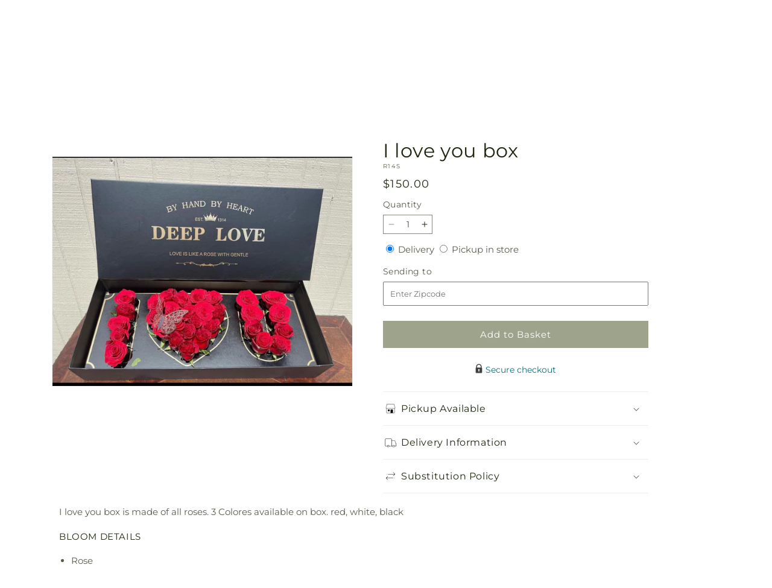

--- FILE ---
content_type: text/html; charset=utf-8
request_url: https://illusionflowershouston.com/products/i-love-you-box-prd-r14
body_size: 35157
content:
<!doctype html>
<html class="js" lang="en">
  <head>
    <meta charset="utf-8">
    <meta http-equiv="X-UA-Compatible" content="IE=edge">
    <meta name="viewport" content="width=device-width,initial-scale=1">
    <meta name="theme-color" content="">
    <link rel="canonical" href="https://illusionflowershouston.com/products/i-love-you-box-prd-r14"><link
        rel="icon"
        type="image/png"
        href="https://cdn.shopify.com/s/files/1/0603/8215/0889/files/MOL-Favicon.ico?v=1740121619"
      ><link rel="preconnect" href="https://fonts.shopifycdn.com" crossorigin><title>I love you box&ndash;Illusion Flower Shop</title>

<meta name="description" content="I love you box is made of all roses. 3 Colores available on box. red, white, black">



<meta property="og:site_name" content="Illusion Flower Shop">
<meta property="og:url" content="https://illusionflowershouston.com/products/i-love-you-box-prd-r14">
<meta property="og:title" content="I love you box">
<meta property="og:type" content="product">
<meta property="og:description" content="I love you box is made of all roses. 3 Colores available on box. red, white, black"><meta property="og:image" content="http://illusionflowershouston.com/cdn/shop/files/R14S_Image_1705530890118.jpg?v=1739398506">
  <meta property="og:image:secure_url" content="https://illusionflowershouston.com/cdn/shop/files/R14S_Image_1705530890118.jpg?v=1739398506">
  <meta property="og:image:width" content="1290">
  <meta property="og:image:height" content="986"><meta property="og:price:amount" content="150.00">
  <meta property="og:price:currency" content="USD"><meta name="twitter:card" content="summary_large_image">
<meta name="twitter:title" content="I love you box">
<meta name="twitter:description" content="I love you box is made of all roses. 3 Colores available on box. red, white, black">


    <script type="text/javascript">
      function saLoadScript(src) {
        var js = window.document.createElement('script');
        js.src = src;
        js.type = 'text/javascript';
        document.getElementsByTagName('head')[0].appendChild(js);
      }
      saLoadScript('https://www.shopperapproved.com/widgets/group2.0/.js');
    </script>

    <script src="//illusionflowershouston.com/cdn/shop/t/58/assets/constants.js?v=118090956943648323151767854386" defer="defer"></script>
    <script src="//illusionflowershouston.com/cdn/shop/t/58/assets/pubsub.js?v=19174502575306441471767854388" defer="defer"></script>
    <script src="//illusionflowershouston.com/cdn/shop/t/58/assets/global.js?v=49339389000766911031767854387" defer="defer"></script>
    <script src="//illusionflowershouston.com/cdn/shop/t/58/assets/details-disclosure.js?v=44455459593549459891767854388" defer="defer"></script>
    <script src="//illusionflowershouston.com/cdn/shop/t/58/assets/details-modal.js?v=53371210482482369271767854388" defer="defer"></script>
    <script src="//illusionflowershouston.com/cdn/shop/t/58/assets/search-form.js?v=19069022276363268321767854387" defer="defer"></script><script src="//illusionflowershouston.com/cdn/shop/t/58/assets/animations.js?v=83050544002371593871767854387" defer="defer"></script><script>window.performance && window.performance.mark && window.performance.mark('shopify.content_for_header.start');</script><meta id="shopify-digital-wallet" name="shopify-digital-wallet" content="/82971656498/digital_wallets/dialog">
<link rel="alternate" type="application/json+oembed" href="https://illusionflowershouston.com/products/i-love-you-box-prd-r14.oembed">
<script async="async" src="/checkouts/internal/preloads.js?locale=en-US"></script>
<script id="shopify-features" type="application/json">{"accessToken":"0e03bfd9f208bdd336d6671cb49df447","betas":["rich-media-storefront-analytics"],"domain":"illusionflowershouston.com","predictiveSearch":true,"shopId":82971656498,"locale":"en"}</script>
<script>var Shopify = Shopify || {};
Shopify.shop = "49-0541aa-mol.myshopify.com";
Shopify.locale = "en";
Shopify.currency = {"active":"USD","rate":"1.0"};
Shopify.country = "US";
Shopify.theme = {"name":"mol-dawn-2.0.46","id":182719152434,"schema_name":"Dawn","schema_version":"15.2.0","theme_store_id":null,"role":"main"};
Shopify.theme.handle = "null";
Shopify.theme.style = {"id":null,"handle":null};
Shopify.cdnHost = "illusionflowershouston.com/cdn";
Shopify.routes = Shopify.routes || {};
Shopify.routes.root = "/";</script>
<script type="module">!function(o){(o.Shopify=o.Shopify||{}).modules=!0}(window);</script>
<script>!function(o){function n(){var o=[];function n(){o.push(Array.prototype.slice.apply(arguments))}return n.q=o,n}var t=o.Shopify=o.Shopify||{};t.loadFeatures=n(),t.autoloadFeatures=n()}(window);</script>
<script id="shop-js-analytics" type="application/json">{"pageType":"product"}</script>
<script defer="defer" async type="module" src="//illusionflowershouston.com/cdn/shopifycloud/shop-js/modules/v2/client.init-shop-cart-sync_BT-GjEfc.en.esm.js"></script>
<script defer="defer" async type="module" src="//illusionflowershouston.com/cdn/shopifycloud/shop-js/modules/v2/chunk.common_D58fp_Oc.esm.js"></script>
<script defer="defer" async type="module" src="//illusionflowershouston.com/cdn/shopifycloud/shop-js/modules/v2/chunk.modal_xMitdFEc.esm.js"></script>
<script type="module">
  await import("//illusionflowershouston.com/cdn/shopifycloud/shop-js/modules/v2/client.init-shop-cart-sync_BT-GjEfc.en.esm.js");
await import("//illusionflowershouston.com/cdn/shopifycloud/shop-js/modules/v2/chunk.common_D58fp_Oc.esm.js");
await import("//illusionflowershouston.com/cdn/shopifycloud/shop-js/modules/v2/chunk.modal_xMitdFEc.esm.js");

  window.Shopify.SignInWithShop?.initShopCartSync?.({"fedCMEnabled":true,"windoidEnabled":true});

</script>
<script id="__st">var __st={"a":82971656498,"offset":-21600,"reqid":"d880d7e9-0027-41ca-a82c-dcf17d59dc19-1769050717","pageurl":"illusionflowershouston.com\/products\/i-love-you-box-prd-r14","u":"f7006fa97dfc","p":"product","rtyp":"product","rid":9001280962866};</script>
<script>window.ShopifyPaypalV4VisibilityTracking = true;</script>
<script id="captcha-bootstrap">!function(){'use strict';const t='contact',e='account',n='new_comment',o=[[t,t],['blogs',n],['comments',n],[t,'customer']],c=[[e,'customer_login'],[e,'guest_login'],[e,'recover_customer_password'],[e,'create_customer']],r=t=>t.map((([t,e])=>`form[action*='/${t}']:not([data-nocaptcha='true']) input[name='form_type'][value='${e}']`)).join(','),a=t=>()=>t?[...document.querySelectorAll(t)].map((t=>t.form)):[];function s(){const t=[...o],e=r(t);return a(e)}const i='password',u='form_key',d=['recaptcha-v3-token','g-recaptcha-response','h-captcha-response',i],f=()=>{try{return window.sessionStorage}catch{return}},m='__shopify_v',_=t=>t.elements[u];function p(t,e,n=!1){try{const o=window.sessionStorage,c=JSON.parse(o.getItem(e)),{data:r}=function(t){const{data:e,action:n}=t;return t[m]||n?{data:e,action:n}:{data:t,action:n}}(c);for(const[e,n]of Object.entries(r))t.elements[e]&&(t.elements[e].value=n);n&&o.removeItem(e)}catch(o){console.error('form repopulation failed',{error:o})}}const l='form_type',E='cptcha';function T(t){t.dataset[E]=!0}const w=window,h=w.document,L='Shopify',v='ce_forms',y='captcha';let A=!1;((t,e)=>{const n=(g='f06e6c50-85a8-45c8-87d0-21a2b65856fe',I='https://cdn.shopify.com/shopifycloud/storefront-forms-hcaptcha/ce_storefront_forms_captcha_hcaptcha.v1.5.2.iife.js',D={infoText:'Protected by hCaptcha',privacyText:'Privacy',termsText:'Terms'},(t,e,n)=>{const o=w[L][v],c=o.bindForm;if(c)return c(t,g,e,D).then(n);var r;o.q.push([[t,g,e,D],n]),r=I,A||(h.body.append(Object.assign(h.createElement('script'),{id:'captcha-provider',async:!0,src:r})),A=!0)});var g,I,D;w[L]=w[L]||{},w[L][v]=w[L][v]||{},w[L][v].q=[],w[L][y]=w[L][y]||{},w[L][y].protect=function(t,e){n(t,void 0,e),T(t)},Object.freeze(w[L][y]),function(t,e,n,w,h,L){const[v,y,A,g]=function(t,e,n){const i=e?o:[],u=t?c:[],d=[...i,...u],f=r(d),m=r(i),_=r(d.filter((([t,e])=>n.includes(e))));return[a(f),a(m),a(_),s()]}(w,h,L),I=t=>{const e=t.target;return e instanceof HTMLFormElement?e:e&&e.form},D=t=>v().includes(t);t.addEventListener('submit',(t=>{const e=I(t);if(!e)return;const n=D(e)&&!e.dataset.hcaptchaBound&&!e.dataset.recaptchaBound,o=_(e),c=g().includes(e)&&(!o||!o.value);(n||c)&&t.preventDefault(),c&&!n&&(function(t){try{if(!f())return;!function(t){const e=f();if(!e)return;const n=_(t);if(!n)return;const o=n.value;o&&e.removeItem(o)}(t);const e=Array.from(Array(32),(()=>Math.random().toString(36)[2])).join('');!function(t,e){_(t)||t.append(Object.assign(document.createElement('input'),{type:'hidden',name:u})),t.elements[u].value=e}(t,e),function(t,e){const n=f();if(!n)return;const o=[...t.querySelectorAll(`input[type='${i}']`)].map((({name:t})=>t)),c=[...d,...o],r={};for(const[a,s]of new FormData(t).entries())c.includes(a)||(r[a]=s);n.setItem(e,JSON.stringify({[m]:1,action:t.action,data:r}))}(t,e)}catch(e){console.error('failed to persist form',e)}}(e),e.submit())}));const S=(t,e)=>{t&&!t.dataset[E]&&(n(t,e.some((e=>e===t))),T(t))};for(const o of['focusin','change'])t.addEventListener(o,(t=>{const e=I(t);D(e)&&S(e,y())}));const B=e.get('form_key'),M=e.get(l),P=B&&M;t.addEventListener('DOMContentLoaded',(()=>{const t=y();if(P)for(const e of t)e.elements[l].value===M&&p(e,B);[...new Set([...A(),...v().filter((t=>'true'===t.dataset.shopifyCaptcha))])].forEach((e=>S(e,t)))}))}(h,new URLSearchParams(w.location.search),n,t,e,['guest_login'])})(!0,!0)}();</script>
<script integrity="sha256-4kQ18oKyAcykRKYeNunJcIwy7WH5gtpwJnB7kiuLZ1E=" data-source-attribution="shopify.loadfeatures" defer="defer" src="//illusionflowershouston.com/cdn/shopifycloud/storefront/assets/storefront/load_feature-a0a9edcb.js" crossorigin="anonymous"></script>
<script data-source-attribution="shopify.dynamic_checkout.dynamic.init">var Shopify=Shopify||{};Shopify.PaymentButton=Shopify.PaymentButton||{isStorefrontPortableWallets:!0,init:function(){window.Shopify.PaymentButton.init=function(){};var t=document.createElement("script");t.src="https://illusionflowershouston.com/cdn/shopifycloud/portable-wallets/latest/portable-wallets.en.js",t.type="module",document.head.appendChild(t)}};
</script>
<script data-source-attribution="shopify.dynamic_checkout.buyer_consent">
  function portableWalletsHideBuyerConsent(e){var t=document.getElementById("shopify-buyer-consent"),n=document.getElementById("shopify-subscription-policy-button");t&&n&&(t.classList.add("hidden"),t.setAttribute("aria-hidden","true"),n.removeEventListener("click",e))}function portableWalletsShowBuyerConsent(e){var t=document.getElementById("shopify-buyer-consent"),n=document.getElementById("shopify-subscription-policy-button");t&&n&&(t.classList.remove("hidden"),t.removeAttribute("aria-hidden"),n.addEventListener("click",e))}window.Shopify?.PaymentButton&&(window.Shopify.PaymentButton.hideBuyerConsent=portableWalletsHideBuyerConsent,window.Shopify.PaymentButton.showBuyerConsent=portableWalletsShowBuyerConsent);
</script>
<script data-source-attribution="shopify.dynamic_checkout.cart.bootstrap">document.addEventListener("DOMContentLoaded",(function(){function t(){return document.querySelector("shopify-accelerated-checkout-cart, shopify-accelerated-checkout")}if(t())Shopify.PaymentButton.init();else{new MutationObserver((function(e,n){t()&&(Shopify.PaymentButton.init(),n.disconnect())})).observe(document.body,{childList:!0,subtree:!0})}}));
</script>
<link id="shopify-accelerated-checkout-styles" rel="stylesheet" media="screen" href="https://illusionflowershouston.com/cdn/shopifycloud/portable-wallets/latest/accelerated-checkout-backwards-compat.css" crossorigin="anonymous">
<style id="shopify-accelerated-checkout-cart">
        #shopify-buyer-consent {
  margin-top: 1em;
  display: inline-block;
  width: 100%;
}

#shopify-buyer-consent.hidden {
  display: none;
}

#shopify-subscription-policy-button {
  background: none;
  border: none;
  padding: 0;
  text-decoration: underline;
  font-size: inherit;
  cursor: pointer;
}

#shopify-subscription-policy-button::before {
  box-shadow: none;
}

      </style>
<script id="sections-script" data-sections="ftd-header" defer="defer" src="//illusionflowershouston.com/cdn/shop/t/58/compiled_assets/scripts.js?v=1972"></script>
<script>window.performance && window.performance.mark && window.performance.mark('shopify.content_for_header.end');</script>


    <style data-shopify>
      @font-face {
  font-family: Montserrat;
  font-weight: 400;
  font-style: normal;
  font-display: swap;
  src: url("//illusionflowershouston.com/cdn/fonts/montserrat/montserrat_n4.81949fa0ac9fd2021e16436151e8eaa539321637.woff2") format("woff2"),
       url("//illusionflowershouston.com/cdn/fonts/montserrat/montserrat_n4.a6c632ca7b62da89c3594789ba828388aac693fe.woff") format("woff");
}

      @font-face {
  font-family: Montserrat;
  font-weight: 700;
  font-style: normal;
  font-display: swap;
  src: url("//illusionflowershouston.com/cdn/fonts/montserrat/montserrat_n7.3c434e22befd5c18a6b4afadb1e3d77c128c7939.woff2") format("woff2"),
       url("//illusionflowershouston.com/cdn/fonts/montserrat/montserrat_n7.5d9fa6e2cae713c8fb539a9876489d86207fe957.woff") format("woff");
}

      @font-face {
  font-family: Montserrat;
  font-weight: 400;
  font-style: italic;
  font-display: swap;
  src: url("//illusionflowershouston.com/cdn/fonts/montserrat/montserrat_i4.5a4ea298b4789e064f62a29aafc18d41f09ae59b.woff2") format("woff2"),
       url("//illusionflowershouston.com/cdn/fonts/montserrat/montserrat_i4.072b5869c5e0ed5b9d2021e4c2af132e16681ad2.woff") format("woff");
}

      @font-face {
  font-family: Montserrat;
  font-weight: 700;
  font-style: italic;
  font-display: swap;
  src: url("//illusionflowershouston.com/cdn/fonts/montserrat/montserrat_i7.a0d4a463df4f146567d871890ffb3c80408e7732.woff2") format("woff2"),
       url("//illusionflowershouston.com/cdn/fonts/montserrat/montserrat_i7.f6ec9f2a0681acc6f8152c40921d2a4d2e1a2c78.woff") format("woff");
}

      @font-face {
  font-family: Montserrat;
  font-weight: 400;
  font-style: normal;
  font-display: swap;
  src: url("//illusionflowershouston.com/cdn/fonts/montserrat/montserrat_n4.81949fa0ac9fd2021e16436151e8eaa539321637.woff2") format("woff2"),
       url("//illusionflowershouston.com/cdn/fonts/montserrat/montserrat_n4.a6c632ca7b62da89c3594789ba828388aac693fe.woff") format("woff");
}


      
        :root,
        .color-scheme-1 {
          --color-background: 255,255,255;
        
          --gradient-background: #ffffff;
        

        

        --color-foreground: 30,40,15;
        --color-background-contrast: 191,191,191;
        --color-shadow: 18,18,18;
        --color-button: 60,70,24;
        --color-button-text: 255,255,255;
        --color-secondary-button: 255,255,255;
        --color-secondary-button-text: 30,40,15;
        --color-link: 30,40,15;
        --color-badge-foreground: 30,40,15;
        --color-badge-background: 255,255,255;
        --color-badge-border: 30,40,15;
        --payment-terms-background-color: rgb(255 255 255);
      }
      
        
        .color-scheme-2 {
          --color-background: 30,40,15;
        
          --gradient-background: #1e280f;
        

        

        --color-foreground: 255,255,255;
        --color-background-contrast: 44,59,22;
        --color-shadow: 18,18,18;
        --color-button: 60,70,24;
        --color-button-text: 255,255,255;
        --color-secondary-button: 30,40,15;
        --color-secondary-button-text: 18,18,18;
        --color-link: 18,18,18;
        --color-badge-foreground: 255,255,255;
        --color-badge-background: 30,40,15;
        --color-badge-border: 255,255,255;
        --payment-terms-background-color: rgb(30 40 15);
      }
      
        
        .color-scheme-3 {
          --color-background: 36,40,51;
        
          --gradient-background: #242833;
        

        

        --color-foreground: 255,255,255;
        --color-background-contrast: 47,52,66;
        --color-shadow: 18,18,18;
        --color-button: 255,255,255;
        --color-button-text: 0,0,0;
        --color-secondary-button: 36,40,51;
        --color-secondary-button-text: 255,255,255;
        --color-link: 255,255,255;
        --color-badge-foreground: 255,255,255;
        --color-badge-background: 36,40,51;
        --color-badge-border: 255,255,255;
        --payment-terms-background-color: rgb(36 40 51);
      }
      
        
        .color-scheme-4 {
          --color-background: 250,250,245;
        
          --gradient-background: #fafaf5;
        

        

        --color-foreground: 36,40,51;
        --color-background-contrast: 207,207,160;
        --color-shadow: 18,18,18;
        --color-button: 60,70,24;
        --color-button-text: 255,255,255;
        --color-secondary-button: 250,250,245;
        --color-secondary-button-text: 255,255,255;
        --color-link: 255,255,255;
        --color-badge-foreground: 36,40,51;
        --color-badge-background: 250,250,245;
        --color-badge-border: 36,40,51;
        --payment-terms-background-color: rgb(250 250 245);
      }
      
        
        .color-scheme-5 {
          --color-background: 210,0,0;
        
          --gradient-background: #d20000;
        

        

        --color-foreground: 255,255,255;
        --color-background-contrast: 235,0,0;
        --color-shadow: 18,18,18;
        --color-button: 255,255,255;
        --color-button-text: 51,79,180;
        --color-secondary-button: 210,0,0;
        --color-secondary-button-text: 255,255,255;
        --color-link: 255,255,255;
        --color-badge-foreground: 255,255,255;
        --color-badge-background: 210,0,0;
        --color-badge-border: 255,255,255;
        --payment-terms-background-color: rgb(210 0 0);
      }
      

      body, .color-scheme-1, .color-scheme-2, .color-scheme-3, .color-scheme-4, .color-scheme-5 {
        color: rgba(var(--color-foreground), 0.75);
        background-color: rgb(var(--color-background));
      }

      :root {
        --font-body-family: Montserrat, sans-serif;
        --font-body-style: normal;
        --font-body-weight: 400;
        --font-body-weight-bold: 700;

        --font-heading-family: Montserrat, sans-serif;
        --font-heading-style: normal;
        --font-heading-weight: 400;

        --font-body-scale: 1.0;
        --font-heading-scale: 1.0;

        --media-padding: px;
        --media-border-opacity: 0.05;
        --media-border-width: 1px;
        --media-radius: 0px;
        --media-shadow-opacity: 0.0;
        --media-shadow-horizontal-offset: 0px;
        --media-shadow-vertical-offset: 4px;
        --media-shadow-blur-radius: 5px;
        --media-shadow-visible: 0;

        --page-width: 120rem;
        --page-width-margin: 0rem;

        --product-card-image-padding: 0.0rem;
        --product-card-corner-radius: 0.0rem;
        --product-card-text-alignment: left;
        --product-card-border-width: 0.0rem;
        --product-card-border-opacity: 0.1;
        --product-card-shadow-opacity: 0.0;
        --product-card-shadow-visible: 0;
        --product-card-shadow-horizontal-offset: 0.0rem;
        --product-card-shadow-vertical-offset: 0.4rem;
        --product-card-shadow-blur-radius: 0.5rem;

        --collection-card-image-padding: 0.0rem;
        --collection-card-corner-radius: 0.0rem;
        --collection-card-text-alignment: left;
        --collection-card-border-width: 0.0rem;
        --collection-card-border-opacity: 0.1;
        --collection-card-shadow-opacity: 0.0;
        --collection-card-shadow-visible: 0;
        --collection-card-shadow-horizontal-offset: 0.0rem;
        --collection-card-shadow-vertical-offset: 0.4rem;
        --collection-card-shadow-blur-radius: 0.5rem;

        --blog-card-image-padding: 0.0rem;
        --blog-card-corner-radius: 0.0rem;
        --blog-card-text-alignment: left;
        --blog-card-border-width: 0.0rem;
        --blog-card-border-opacity: 0.1;
        --blog-card-shadow-opacity: 0.0;
        --blog-card-shadow-visible: 0;
        --blog-card-shadow-horizontal-offset: 0.0rem;
        --blog-card-shadow-vertical-offset: 0.4rem;
        --blog-card-shadow-blur-radius: 0.5rem;

        --badge-corner-radius: 4.0rem;

        --popup-border-width: 1px;
        --popup-border-opacity: 0.1;
        --popup-corner-radius: 0px;
        --popup-shadow-opacity: 0.05;
        --popup-shadow-horizontal-offset: 0px;
        --popup-shadow-vertical-offset: 4px;
        --popup-shadow-blur-radius: 5px;

        --drawer-border-width: 1px;
        --drawer-border-opacity: 0.1;
        --drawer-shadow-opacity: 0.0;
        --drawer-shadow-horizontal-offset: 0px;
        --drawer-shadow-vertical-offset: 4px;
        --drawer-shadow-blur-radius: 5px;

        --spacing-sections-desktop: 0px;
        --spacing-sections-mobile: 0px;

        --grid-desktop-vertical-spacing: 8px;
        --grid-desktop-horizontal-spacing: 8px;
        --grid-mobile-vertical-spacing: 4px;
        --grid-mobile-horizontal-spacing: 4px;

        --text-boxes-border-opacity: 0.1;
        --text-boxes-border-width: 0px;
        --text-boxes-radius: 0px;
        --text-boxes-shadow-opacity: 0.0;
        --text-boxes-shadow-visible: 0;
        --text-boxes-shadow-horizontal-offset: 0px;
        --text-boxes-shadow-vertical-offset: 4px;
        --text-boxes-shadow-blur-radius: 5px;

        --buttons-radius: 0px;
        --buttons-radius-outset: 0px;
        --buttons-border-width: 0px;
        --buttons-border-opacity: 1.0;
        --buttons-shadow-opacity: 0.0;
        --buttons-shadow-visible: 0;
        --buttons-shadow-horizontal-offset: 0px;
        --buttons-shadow-vertical-offset: 4px;
        --buttons-shadow-blur-radius: 5px;
        --buttons-border-offset: 0px;

        --inputs-radius: 0px;
        --inputs-border-width: 1px;
        --inputs-border-opacity: 0.55;
        --inputs-shadow-opacity: 0.0;
        --inputs-shadow-horizontal-offset: 0px;
        --inputs-margin-offset: 0px;
        --inputs-shadow-vertical-offset: 4px;
        --inputs-shadow-blur-radius: 5px;
        --inputs-radius-outset: 0px;

        --variant-pills-radius: 40px;
        --variant-pills-border-width: 1px;
        --variant-pills-border-opacity: 0.55;
        --variant-pills-shadow-opacity: 0.0;
        --variant-pills-shadow-horizontal-offset: 0px;
        --variant-pills-shadow-vertical-offset: 4px;
        --variant-pills-shadow-blur-radius: 5px;
      }

      *,
      *::before,
      *::after {
        box-sizing: inherit;
      }

      html {
        box-sizing: border-box;
        font-size: calc(var(--font-body-scale) * 62.5%);
        height: 100%;
      }

      body {
        display: grid;
        grid-template-rows: auto auto 1fr auto;
        grid-template-columns: 100%;
        min-height: 100%;
        margin: 0;
        font-size: 1.5rem;
        letter-spacing: 0.06rem;
        line-height: calc(1 + 0.8 / var(--font-body-scale));
        font-family: var(--font-body-family);
        font-style: var(--font-body-style);
        font-weight: var(--font-body-weight);
      }

      @media screen and (min-width: 750px) {
        body {
          font-size: 1.6rem;
        }
      }
    </style>

    <link href="//illusionflowershouston.com/cdn/shop/t/58/assets/base.css?v=15338609948248799991767854388" rel="stylesheet" type="text/css" media="all" />
    <link rel="stylesheet" href="//illusionflowershouston.com/cdn/shop/t/58/assets/component-cart-items.css?v=168397629478424874391767854388" media="print" onload="this.media='all'">
      <link rel="preload" as="font" href="//illusionflowershouston.com/cdn/fonts/montserrat/montserrat_n4.81949fa0ac9fd2021e16436151e8eaa539321637.woff2" type="font/woff2" crossorigin>
      

      <link rel="preload" as="font" href="//illusionflowershouston.com/cdn/fonts/montserrat/montserrat_n4.81949fa0ac9fd2021e16436151e8eaa539321637.woff2" type="font/woff2" crossorigin>
      
<link
        rel="stylesheet"
        href="//illusionflowershouston.com/cdn/shop/t/58/assets/component-predictive-search.css?v=52367419115624579981767854387"
        media="print"
        onload="this.media='all'"
      ><script>
      if (Shopify.designMode) {
        document.documentElement.classList.add('shopify-design-mode');
      }
    </script>

    <!-- Script Overrides -->
    

    <!-- Tracking Scripts data --><script>
  document.addEventListener('DOMContentLoaded', function () {

    const memberGtmIdMetafield = ""
    const memberGtmIds = memberGtmIdMetafield.split(',')
     memberGtmIdMetafield && memberGtmIds.forEach(gtmId => {
      Shopify.analytics.publish('init_gtm', { gtmId : gtmId.trim() } );
    })
  
    const memberGaIdMetafield = ""
    const memberGaIds = memberGaIdMetafield.split(',')
    memberGaIdMetafield && memberGaIds.forEach(gaid => {
      Shopify.analytics.publish('init_ga', { gaId: gaid.trim() });
    })
   
    const initData = {
        "event": "datalayer-initialized",
        "sitePlatform": "MOL",
        "storeName": "49-0541aa-mol.myshopify.com",
        "environment": "prod",
        "memberNumber": "49-0541AA",
        "currency": "USD",
        "language": "EN",
        "botDetectionRules": JSON.stringify({ rules: [{"osRegex":"linux","result":"BOT"},{"browserRegex":"Chrome","osRegex":"Mac OS 11.2","deviceRegex":"Macintosh Apple","screenResolutionRegex":"360x640","browserVersionRegex":"^(89.0.4388.150)$","result":"BOT"},{"browserRegex":"Chrome","osRegex":"Mac OS 10.15","deviceRegex":"Macintosh Apple","screenResolutionRegex":"1366x768","browserVersionRegex":"^(111.0.0.0)$","result":"BOT"},{"browserRegex":"Chrome","osRegex":"Mac OS 10.15","deviceRegex":"Macintosh Apple","screenResolutionRegex":"1366x768","browserVersionRegex":"^(91.0.4472.114)$","result":"BOT"},{"browserRegex":"Chrome","osRegex":"Mac OS 10.15","deviceRegex":"Macintosh Apple","screenResolutionRegex":"800x600","exactBrowserVersion":"^(113.0.0.0|108.0.0.0|78.0.3904.70)$","result":"BOT"},{"browserRegex":"Chrome","osRegex":"Android 8.0.0","deviceRegex":"LG","screenResolutionRegex":"800x600","browserVersionRegex":"^(68.0.3440.91)$","result":"BOT"},{"browserRegex":"Chrome","osRegex":"Windows 10","screenResolutionRegex":"1024x1024","browserVersionRegex":"^(79.0.3945.79)$","result":"BOT"},{"browserRegex":"Chrome","osRegex":"Windows 10","screenResolutionRegex":"1280x960","browserVersionRegex":"^(101.0.4951.54|100.0.4896.127|103.0.5060.134|101.0.4951.67|104.0.0.0|86.0.4240.198|102.0.5005.63)$","result":"BOT"},{"browserRegex":"Chrome","osRegex":"Windows 10","screenResolutionRegex":"1920x1080","browserVersionRegex":"^(117.0.5938.92)$","result":"BOT"},{"browserRegex":"Chrome","osRegex":"Windows 10","screenResolutionRegex":"800x600","browserVersionRegex":"^(102.0.5005.61|117.0.5938.132|81.0.4044.138)$","result":"BOT"},{"browserRegex":"Chrome","osRegex":"Windows 10","screenResolutionRegex":"1366x768","browserVersionRegex":"^(83.0.4103.116)$","result":"BOT"},{"browserRegex":"WebKit","osRegex":"Windows 10","screenResolutionRegex":"800x600","browserVersionRegex":"^(5.0)$","result":"BOT"},{"browserRegex":"Safari","osRegex":"iOS 16.1.1","screenResolutionRegex":"414x886","browserVersionRegex":"^(16.1)$","result":"BOT"},{"userAgentRegex":"yahoo|searchme|webalta|crawler|scanalert|heritrix|spider|semrushbot|bot|yandex","result":"BOT"},{"browserRegex":"Edge","osRegex":"Windows 10","screenResolutionRegex":"1280x720","browserVersionRegex":"^(119.0.2151.97)$","result":"BOT"},{"browserRegex":"Edge","osRegex":"Windows 10","screenResolutionRegex":"1024x768","browserVersionRegex":"^(17.17134)$","result":"BOT"},{"browserRegex":"Edge","osRegex":"Windows 10","screenResolutionRegex":"640x360","browserVersionRegex":"^(14.14263)$","result":"BOT"},{"browserRegex":"Edge","osRegex":"Windows 10","screenResolutionRegex":"1366x768","browserVersionRegex":"^(13.10586|14.14393)$","result":"BOT"},{"browserRegex":"Edge","osRegex":"Windows 10","screenResolutionRegex":"1920x1080","browserVersionRegex":"^(14.14931)$","result":"BOT"},{"browserRegex":"Edge","osRegex":"Windows 10","screenResolutionRegex":"^(640x360|360x640)$","browserVersionRegex":"^(14.14263)$","result":"BOT"},{"browserRegex":"Edge","osRegex":"Windows 10","screenResolutionRegex":"^(1280x720)$","browserVersionRegex":"^(113.0.5672.53)$","result":"BOT"},{"browserRegex":"Waterfox","osRegex":"Linux ","screenResolutionRegex":"320x568","browserVersionRegex":"^(56.6)$","result":"BOT"},{"browserRegex":"Silk","osRegex":"Android 5.1.1","screenResolutionRegex":"^(1280x800|1024x600|601x962)$","browserVersionRegex":"^(108.9.6|108.10.4|108.8.5)$","result":"BOT"},{"browserRegex":"Android Browser","osRegex":"^(Android 4.0|Android 4.1|Android 4.3)$","screenResolutionRegex":"^(640x360)$","browserVersionRegex":"^(16.4)$","result":"BOT"}] })
    }
    Shopify.analytics.publish('init_datalayer', initData );

    const category = theme.Helpers.getReferrerCategory("product")
    if (category) {
      window.sessionStorage.setItem('_gtmCtg', JSON.stringify(category));
    }
  });
</script>


    <!-- Local Business Schema Markup -->
    
  <link href="https://monorail-edge.shopifysvc.com" rel="dns-prefetch">
<script>(function(){if ("sendBeacon" in navigator && "performance" in window) {try {var session_token_from_headers = performance.getEntriesByType('navigation')[0].serverTiming.find(x => x.name == '_s').description;} catch {var session_token_from_headers = undefined;}var session_cookie_matches = document.cookie.match(/_shopify_s=([^;]*)/);var session_token_from_cookie = session_cookie_matches && session_cookie_matches.length === 2 ? session_cookie_matches[1] : "";var session_token = session_token_from_headers || session_token_from_cookie || "";function handle_abandonment_event(e) {var entries = performance.getEntries().filter(function(entry) {return /monorail-edge.shopifysvc.com/.test(entry.name);});if (!window.abandonment_tracked && entries.length === 0) {window.abandonment_tracked = true;var currentMs = Date.now();var navigation_start = performance.timing.navigationStart;var payload = {shop_id: 82971656498,url: window.location.href,navigation_start,duration: currentMs - navigation_start,session_token,page_type: "product"};window.navigator.sendBeacon("https://monorail-edge.shopifysvc.com/v1/produce", JSON.stringify({schema_id: "online_store_buyer_site_abandonment/1.1",payload: payload,metadata: {event_created_at_ms: currentMs,event_sent_at_ms: currentMs}}));}}window.addEventListener('pagehide', handle_abandonment_event);}}());</script>
<script id="web-pixels-manager-setup">(function e(e,d,r,n,o){if(void 0===o&&(o={}),!Boolean(null===(a=null===(i=window.Shopify)||void 0===i?void 0:i.analytics)||void 0===a?void 0:a.replayQueue)){var i,a;window.Shopify=window.Shopify||{};var t=window.Shopify;t.analytics=t.analytics||{};var s=t.analytics;s.replayQueue=[],s.publish=function(e,d,r){return s.replayQueue.push([e,d,r]),!0};try{self.performance.mark("wpm:start")}catch(e){}var l=function(){var e={modern:/Edge?\/(1{2}[4-9]|1[2-9]\d|[2-9]\d{2}|\d{4,})\.\d+(\.\d+|)|Firefox\/(1{2}[4-9]|1[2-9]\d|[2-9]\d{2}|\d{4,})\.\d+(\.\d+|)|Chrom(ium|e)\/(9{2}|\d{3,})\.\d+(\.\d+|)|(Maci|X1{2}).+ Version\/(15\.\d+|(1[6-9]|[2-9]\d|\d{3,})\.\d+)([,.]\d+|)( \(\w+\)|)( Mobile\/\w+|) Safari\/|Chrome.+OPR\/(9{2}|\d{3,})\.\d+\.\d+|(CPU[ +]OS|iPhone[ +]OS|CPU[ +]iPhone|CPU IPhone OS|CPU iPad OS)[ +]+(15[._]\d+|(1[6-9]|[2-9]\d|\d{3,})[._]\d+)([._]\d+|)|Android:?[ /-](13[3-9]|1[4-9]\d|[2-9]\d{2}|\d{4,})(\.\d+|)(\.\d+|)|Android.+Firefox\/(13[5-9]|1[4-9]\d|[2-9]\d{2}|\d{4,})\.\d+(\.\d+|)|Android.+Chrom(ium|e)\/(13[3-9]|1[4-9]\d|[2-9]\d{2}|\d{4,})\.\d+(\.\d+|)|SamsungBrowser\/([2-9]\d|\d{3,})\.\d+/,legacy:/Edge?\/(1[6-9]|[2-9]\d|\d{3,})\.\d+(\.\d+|)|Firefox\/(5[4-9]|[6-9]\d|\d{3,})\.\d+(\.\d+|)|Chrom(ium|e)\/(5[1-9]|[6-9]\d|\d{3,})\.\d+(\.\d+|)([\d.]+$|.*Safari\/(?![\d.]+ Edge\/[\d.]+$))|(Maci|X1{2}).+ Version\/(10\.\d+|(1[1-9]|[2-9]\d|\d{3,})\.\d+)([,.]\d+|)( \(\w+\)|)( Mobile\/\w+|) Safari\/|Chrome.+OPR\/(3[89]|[4-9]\d|\d{3,})\.\d+\.\d+|(CPU[ +]OS|iPhone[ +]OS|CPU[ +]iPhone|CPU IPhone OS|CPU iPad OS)[ +]+(10[._]\d+|(1[1-9]|[2-9]\d|\d{3,})[._]\d+)([._]\d+|)|Android:?[ /-](13[3-9]|1[4-9]\d|[2-9]\d{2}|\d{4,})(\.\d+|)(\.\d+|)|Mobile Safari.+OPR\/([89]\d|\d{3,})\.\d+\.\d+|Android.+Firefox\/(13[5-9]|1[4-9]\d|[2-9]\d{2}|\d{4,})\.\d+(\.\d+|)|Android.+Chrom(ium|e)\/(13[3-9]|1[4-9]\d|[2-9]\d{2}|\d{4,})\.\d+(\.\d+|)|Android.+(UC? ?Browser|UCWEB|U3)[ /]?(15\.([5-9]|\d{2,})|(1[6-9]|[2-9]\d|\d{3,})\.\d+)\.\d+|SamsungBrowser\/(5\.\d+|([6-9]|\d{2,})\.\d+)|Android.+MQ{2}Browser\/(14(\.(9|\d{2,})|)|(1[5-9]|[2-9]\d|\d{3,})(\.\d+|))(\.\d+|)|K[Aa][Ii]OS\/(3\.\d+|([4-9]|\d{2,})\.\d+)(\.\d+|)/},d=e.modern,r=e.legacy,n=navigator.userAgent;return n.match(d)?"modern":n.match(r)?"legacy":"unknown"}(),u="modern"===l?"modern":"legacy",c=(null!=n?n:{modern:"",legacy:""})[u],f=function(e){return[e.baseUrl,"/wpm","/b",e.hashVersion,"modern"===e.buildTarget?"m":"l",".js"].join("")}({baseUrl:d,hashVersion:r,buildTarget:u}),m=function(e){var d=e.version,r=e.bundleTarget,n=e.surface,o=e.pageUrl,i=e.monorailEndpoint;return{emit:function(e){var a=e.status,t=e.errorMsg,s=(new Date).getTime(),l=JSON.stringify({metadata:{event_sent_at_ms:s},events:[{schema_id:"web_pixels_manager_load/3.1",payload:{version:d,bundle_target:r,page_url:o,status:a,surface:n,error_msg:t},metadata:{event_created_at_ms:s}}]});if(!i)return console&&console.warn&&console.warn("[Web Pixels Manager] No Monorail endpoint provided, skipping logging."),!1;try{return self.navigator.sendBeacon.bind(self.navigator)(i,l)}catch(e){}var u=new XMLHttpRequest;try{return u.open("POST",i,!0),u.setRequestHeader("Content-Type","text/plain"),u.send(l),!0}catch(e){return console&&console.warn&&console.warn("[Web Pixels Manager] Got an unhandled error while logging to Monorail."),!1}}}}({version:r,bundleTarget:l,surface:e.surface,pageUrl:self.location.href,monorailEndpoint:e.monorailEndpoint});try{o.browserTarget=l,function(e){var d=e.src,r=e.async,n=void 0===r||r,o=e.onload,i=e.onerror,a=e.sri,t=e.scriptDataAttributes,s=void 0===t?{}:t,l=document.createElement("script"),u=document.querySelector("head"),c=document.querySelector("body");if(l.async=n,l.src=d,a&&(l.integrity=a,l.crossOrigin="anonymous"),s)for(var f in s)if(Object.prototype.hasOwnProperty.call(s,f))try{l.dataset[f]=s[f]}catch(e){}if(o&&l.addEventListener("load",o),i&&l.addEventListener("error",i),u)u.appendChild(l);else{if(!c)throw new Error("Did not find a head or body element to append the script");c.appendChild(l)}}({src:f,async:!0,onload:function(){if(!function(){var e,d;return Boolean(null===(d=null===(e=window.Shopify)||void 0===e?void 0:e.analytics)||void 0===d?void 0:d.initialized)}()){var d=window.webPixelsManager.init(e)||void 0;if(d){var r=window.Shopify.analytics;r.replayQueue.forEach((function(e){var r=e[0],n=e[1],o=e[2];d.publishCustomEvent(r,n,o)})),r.replayQueue=[],r.publish=d.publishCustomEvent,r.visitor=d.visitor,r.initialized=!0}}},onerror:function(){return m.emit({status:"failed",errorMsg:"".concat(f," has failed to load")})},sri:function(e){var d=/^sha384-[A-Za-z0-9+/=]+$/;return"string"==typeof e&&d.test(e)}(c)?c:"",scriptDataAttributes:o}),m.emit({status:"loading"})}catch(e){m.emit({status:"failed",errorMsg:(null==e?void 0:e.message)||"Unknown error"})}}})({shopId: 82971656498,storefrontBaseUrl: "https://illusionflowershouston.com",extensionsBaseUrl: "https://extensions.shopifycdn.com/cdn/shopifycloud/web-pixels-manager",monorailEndpoint: "https://monorail-edge.shopifysvc.com/unstable/produce_batch",surface: "storefront-renderer",enabledBetaFlags: ["2dca8a86"],webPixelsConfigList: [{"id":"75694386","eventPayloadVersion":"1","runtimeContext":"LAX","scriptVersion":"2","type":"CUSTOM","privacyPurposes":["ANALYTICS","MARKETING","SALE_OF_DATA"],"name":"Google Tag Manager"},{"id":"shopify-app-pixel","configuration":"{}","eventPayloadVersion":"v1","runtimeContext":"STRICT","scriptVersion":"0450","apiClientId":"shopify-pixel","type":"APP","privacyPurposes":["ANALYTICS","MARKETING"]},{"id":"shopify-custom-pixel","eventPayloadVersion":"v1","runtimeContext":"LAX","scriptVersion":"0450","apiClientId":"shopify-pixel","type":"CUSTOM","privacyPurposes":["ANALYTICS","MARKETING"]}],isMerchantRequest: false,initData: {"shop":{"name":"Illusion Flower Shop","paymentSettings":{"currencyCode":"USD"},"myshopifyDomain":"49-0541aa-mol.myshopify.com","countryCode":"US","storefrontUrl":"https:\/\/illusionflowershouston.com"},"customer":null,"cart":null,"checkout":null,"productVariants":[{"price":{"amount":150.0,"currencyCode":"USD"},"product":{"title":"I love you box","vendor":"Illusion Flower Shop","id":"9001280962866","untranslatedTitle":"I love you box","url":"\/products\/i-love-you-box-prd-r14","type":"floral"},"id":"47626246750514","image":{"src":"\/\/illusionflowershouston.com\/cdn\/shop\/files\/R14S_Image_1705530890118.jpg?v=1739398506"},"sku":"R14S","title":"Standard","untranslatedTitle":"Standard"}],"purchasingCompany":null},},"https://illusionflowershouston.com/cdn","fcfee988w5aeb613cpc8e4bc33m6693e112",{"modern":"","legacy":""},{"shopId":"82971656498","storefrontBaseUrl":"https:\/\/illusionflowershouston.com","extensionBaseUrl":"https:\/\/extensions.shopifycdn.com\/cdn\/shopifycloud\/web-pixels-manager","surface":"storefront-renderer","enabledBetaFlags":"[\"2dca8a86\"]","isMerchantRequest":"false","hashVersion":"fcfee988w5aeb613cpc8e4bc33m6693e112","publish":"custom","events":"[[\"page_viewed\",{}],[\"product_viewed\",{\"productVariant\":{\"price\":{\"amount\":150.0,\"currencyCode\":\"USD\"},\"product\":{\"title\":\"I love you box\",\"vendor\":\"Illusion Flower Shop\",\"id\":\"9001280962866\",\"untranslatedTitle\":\"I love you box\",\"url\":\"\/products\/i-love-you-box-prd-r14\",\"type\":\"floral\"},\"id\":\"47626246750514\",\"image\":{\"src\":\"\/\/illusionflowershouston.com\/cdn\/shop\/files\/R14S_Image_1705530890118.jpg?v=1739398506\"},\"sku\":\"R14S\",\"title\":\"Standard\",\"untranslatedTitle\":\"Standard\"}}]]"});</script><script>
  window.ShopifyAnalytics = window.ShopifyAnalytics || {};
  window.ShopifyAnalytics.meta = window.ShopifyAnalytics.meta || {};
  window.ShopifyAnalytics.meta.currency = 'USD';
  var meta = {"product":{"id":9001280962866,"gid":"gid:\/\/shopify\/Product\/9001280962866","vendor":"Illusion Flower Shop","type":"floral","handle":"i-love-you-box-prd-r14","variants":[{"id":47626246750514,"price":15000,"name":"I love you box - Standard","public_title":"Standard","sku":"R14S"}],"remote":false},"page":{"pageType":"product","resourceType":"product","resourceId":9001280962866,"requestId":"d880d7e9-0027-41ca-a82c-dcf17d59dc19-1769050717"}};
  for (var attr in meta) {
    window.ShopifyAnalytics.meta[attr] = meta[attr];
  }
</script>
<script class="analytics">
  (function () {
    var customDocumentWrite = function(content) {
      var jquery = null;

      if (window.jQuery) {
        jquery = window.jQuery;
      } else if (window.Checkout && window.Checkout.$) {
        jquery = window.Checkout.$;
      }

      if (jquery) {
        jquery('body').append(content);
      }
    };

    var hasLoggedConversion = function(token) {
      if (token) {
        return document.cookie.indexOf('loggedConversion=' + token) !== -1;
      }
      return false;
    }

    var setCookieIfConversion = function(token) {
      if (token) {
        var twoMonthsFromNow = new Date(Date.now());
        twoMonthsFromNow.setMonth(twoMonthsFromNow.getMonth() + 2);

        document.cookie = 'loggedConversion=' + token + '; expires=' + twoMonthsFromNow;
      }
    }

    var trekkie = window.ShopifyAnalytics.lib = window.trekkie = window.trekkie || [];
    if (trekkie.integrations) {
      return;
    }
    trekkie.methods = [
      'identify',
      'page',
      'ready',
      'track',
      'trackForm',
      'trackLink'
    ];
    trekkie.factory = function(method) {
      return function() {
        var args = Array.prototype.slice.call(arguments);
        args.unshift(method);
        trekkie.push(args);
        return trekkie;
      };
    };
    for (var i = 0; i < trekkie.methods.length; i++) {
      var key = trekkie.methods[i];
      trekkie[key] = trekkie.factory(key);
    }
    trekkie.load = function(config) {
      trekkie.config = config || {};
      trekkie.config.initialDocumentCookie = document.cookie;
      var first = document.getElementsByTagName('script')[0];
      var script = document.createElement('script');
      script.type = 'text/javascript';
      script.onerror = function(e) {
        var scriptFallback = document.createElement('script');
        scriptFallback.type = 'text/javascript';
        scriptFallback.onerror = function(error) {
                var Monorail = {
      produce: function produce(monorailDomain, schemaId, payload) {
        var currentMs = new Date().getTime();
        var event = {
          schema_id: schemaId,
          payload: payload,
          metadata: {
            event_created_at_ms: currentMs,
            event_sent_at_ms: currentMs
          }
        };
        return Monorail.sendRequest("https://" + monorailDomain + "/v1/produce", JSON.stringify(event));
      },
      sendRequest: function sendRequest(endpointUrl, payload) {
        // Try the sendBeacon API
        if (window && window.navigator && typeof window.navigator.sendBeacon === 'function' && typeof window.Blob === 'function' && !Monorail.isIos12()) {
          var blobData = new window.Blob([payload], {
            type: 'text/plain'
          });

          if (window.navigator.sendBeacon(endpointUrl, blobData)) {
            return true;
          } // sendBeacon was not successful

        } // XHR beacon

        var xhr = new XMLHttpRequest();

        try {
          xhr.open('POST', endpointUrl);
          xhr.setRequestHeader('Content-Type', 'text/plain');
          xhr.send(payload);
        } catch (e) {
          console.log(e);
        }

        return false;
      },
      isIos12: function isIos12() {
        return window.navigator.userAgent.lastIndexOf('iPhone; CPU iPhone OS 12_') !== -1 || window.navigator.userAgent.lastIndexOf('iPad; CPU OS 12_') !== -1;
      }
    };
    Monorail.produce('monorail-edge.shopifysvc.com',
      'trekkie_storefront_load_errors/1.1',
      {shop_id: 82971656498,
      theme_id: 182719152434,
      app_name: "storefront",
      context_url: window.location.href,
      source_url: "//illusionflowershouston.com/cdn/s/trekkie.storefront.cd680fe47e6c39ca5d5df5f0a32d569bc48c0f27.min.js"});

        };
        scriptFallback.async = true;
        scriptFallback.src = '//illusionflowershouston.com/cdn/s/trekkie.storefront.cd680fe47e6c39ca5d5df5f0a32d569bc48c0f27.min.js';
        first.parentNode.insertBefore(scriptFallback, first);
      };
      script.async = true;
      script.src = '//illusionflowershouston.com/cdn/s/trekkie.storefront.cd680fe47e6c39ca5d5df5f0a32d569bc48c0f27.min.js';
      first.parentNode.insertBefore(script, first);
    };
    trekkie.load(
      {"Trekkie":{"appName":"storefront","development":false,"defaultAttributes":{"shopId":82971656498,"isMerchantRequest":null,"themeId":182719152434,"themeCityHash":"12521097188080087534","contentLanguage":"en","currency":"USD"},"isServerSideCookieWritingEnabled":true,"monorailRegion":"shop_domain","enabledBetaFlags":["65f19447"]},"Session Attribution":{},"S2S":{"facebookCapiEnabled":false,"source":"trekkie-storefront-renderer","apiClientId":580111}}
    );

    var loaded = false;
    trekkie.ready(function() {
      if (loaded) return;
      loaded = true;

      window.ShopifyAnalytics.lib = window.trekkie;

      var originalDocumentWrite = document.write;
      document.write = customDocumentWrite;
      try { window.ShopifyAnalytics.merchantGoogleAnalytics.call(this); } catch(error) {};
      document.write = originalDocumentWrite;

      window.ShopifyAnalytics.lib.page(null,{"pageType":"product","resourceType":"product","resourceId":9001280962866,"requestId":"d880d7e9-0027-41ca-a82c-dcf17d59dc19-1769050717","shopifyEmitted":true});

      var match = window.location.pathname.match(/checkouts\/(.+)\/(thank_you|post_purchase)/)
      var token = match? match[1]: undefined;
      if (!hasLoggedConversion(token)) {
        setCookieIfConversion(token);
        window.ShopifyAnalytics.lib.track("Viewed Product",{"currency":"USD","variantId":47626246750514,"productId":9001280962866,"productGid":"gid:\/\/shopify\/Product\/9001280962866","name":"I love you box - Standard","price":"150.00","sku":"R14S","brand":"Illusion Flower Shop","variant":"Standard","category":"floral","nonInteraction":true,"remote":false},undefined,undefined,{"shopifyEmitted":true});
      window.ShopifyAnalytics.lib.track("monorail:\/\/trekkie_storefront_viewed_product\/1.1",{"currency":"USD","variantId":47626246750514,"productId":9001280962866,"productGid":"gid:\/\/shopify\/Product\/9001280962866","name":"I love you box - Standard","price":"150.00","sku":"R14S","brand":"Illusion Flower Shop","variant":"Standard","category":"floral","nonInteraction":true,"remote":false,"referer":"https:\/\/illusionflowershouston.com\/products\/i-love-you-box-prd-r14"});
      }
    });


        var eventsListenerScript = document.createElement('script');
        eventsListenerScript.async = true;
        eventsListenerScript.src = "//illusionflowershouston.com/cdn/shopifycloud/storefront/assets/shop_events_listener-3da45d37.js";
        document.getElementsByTagName('head')[0].appendChild(eventsListenerScript);

})();</script>
<script
  defer
  src="https://illusionflowershouston.com/cdn/shopifycloud/perf-kit/shopify-perf-kit-3.0.4.min.js"
  data-application="storefront-renderer"
  data-shop-id="82971656498"
  data-render-region="gcp-us-central1"
  data-page-type="product"
  data-theme-instance-id="182719152434"
  data-theme-name="Dawn"
  data-theme-version="15.2.0"
  data-monorail-region="shop_domain"
  data-resource-timing-sampling-rate="10"
  data-shs="true"
  data-shs-beacon="true"
  data-shs-export-with-fetch="true"
  data-shs-logs-sample-rate="1"
  data-shs-beacon-endpoint="https://illusionflowershouston.com/api/collect"
></script>
</head>

  <body class="gradient">
    <a class="skip-to-content-link button visually-hidden" href="#MainContent">
      Skip to content
    </a><!-- BEGIN sections: header-group -->
<div id="shopify-section-sections--25743614279986__ftd_announcement_bar" class="shopify-section shopify-section-group-header-group announcement-bar-section ftd-announcement-bar">






<link href="//illusionflowershouston.com/cdn/shop/t/58/assets/ftd-section-announcement-bar.css?v=52179311148679598621767854388" rel="stylesheet" type="text/css" media="all" />

  
    <link href="//illusionflowershouston.com/cdn/shop/t/58/assets/component-list-social.css?v=165988835607397199961767854387" rel="stylesheet" type="text/css" media="all" />
  

  <div
    class="utility-bar color-scheme-1 gradient  utility-bar--bottom-border"
    
  >
    <div class="page-width utility-bar__grid"><div
        class="announcement-bar"
        role="region"
        aria-label="Announcement"
        
      ><p class="announcement-bar__message h4">
            <span>Send flowers and gifts with same-day delivery to Houston, TX from  Illusion Flower Shop
</span></p></div>
      <div class="localization-wrapper">
</div>
    </div>
  </div>



</div><div id="shopify-section-sections--25743614279986__header" class="shopify-section shopify-section-group-header-group section-header"><link rel="stylesheet" href="//illusionflowershouston.com/cdn/shop/t/58/assets/component-list-menu.css?v=122738141059900317121767854388" media="print" onload="this.media='all'">
<link rel="stylesheet" href="//illusionflowershouston.com/cdn/shop/t/58/assets/component-search.css?v=176591845632652382011767854387" media="print" onload="this.media='all'">
<link rel="stylesheet" href="//illusionflowershouston.com/cdn/shop/t/58/assets/component-menu-drawer.css?v=41804793939835739771767854387" media="print" onload="this.media='all'">
<link rel="stylesheet" href="//illusionflowershouston.com/cdn/shop/t/58/assets/component-cart-notification.css?v=16425511051407134331767854386" media="print" onload="this.media='all'"><link rel="stylesheet" href="//illusionflowershouston.com/cdn/shop/t/58/assets/component-price.css?v=175693878407596463691767854387" media="print" onload="this.media='all'"><link rel="stylesheet" href="//illusionflowershouston.com/cdn/shop/t/58/assets/component-mega-menu.css?v=40916061568706830691767854388" media="print" onload="this.media='all'"><style>
  header-drawer {
    justify-self: start;
    margin-left: -1.2rem;
  }@media screen and (min-width: 990px) {
      header-drawer {
        display: none;
      }
    }.menu-drawer-container {
    display: flex;
  }

  .list-menu {
    list-style: none;
    padding: 0;
    margin: 0;
  }

  .list-menu--inline {
    display: inline-flex;
    flex-wrap: wrap;
  }

  .header--middle-left .list-menu--inline,
  .header--middle-center .list-menu--inline {
    max-width: 600px;
  }

  summary.list-menu__item {
    padding-right: 2.7rem;
  }

  .list-menu__item {
    display: flex;
    align-items: center;
    line-height: calc(1 + 0.3 / var(--font-body-scale));
  }

  .list-mega-menu__item {
    display: inline-block;
  }

  .list-menu__item--link {
    text-decoration: none;
    padding-bottom: 1rem;
    padding-top: 1rem;
    line-height: calc(1 + 0.8 / var(--font-body-scale));
  }

  .header__heading {
      max-width: 300px;
  }

  .header__heading .h2 {
      font-size: 18px;
      text-transform: uppercase;
      letter-spacing: .1em;
      word-break: break-word;
  }

  @media screen and (min-width: 750px) {
    .list-menu__item--link {
      padding-bottom: 0.5rem;
      padding-top: 0.5rem;
    }
  }

  
  .modal__content {
    z-index: 998;
  }
</style><style data-shopify>.header {
    padding: 10px;
  }

  .section-header {
    position: sticky; /* This is for fixing a Safari z-index issue. PR #2147 */
    margin-bottom: 0px;
  }

  @media screen and (min-width: 750px) {
    .section-header {
      margin-bottom: 0px;
    }
  }

  @media screen and (min-width: 990px) {
    .header {
      padding-top: 20px;
      padding-bottom: 20px;
    }
  }</style><script src="//illusionflowershouston.com/cdn/shop/t/58/assets/cart-notification.js?v=69890120659231564121767854387" defer="defer"></script>
<script src="//illusionflowershouston.com/cdn/shop/t/58/assets/ftd-header.js?v=179669822986834278351767854388" defer="defer"></script><div class="header-wrapper color-scheme-1 gradient header-wrapper--border-bottom"><header class="header header--middle-left header--mobile-center page-width header--has-menu header--has-social header--has-account">




<header-drawer data-breakpoint="tablet" class="ftd-header-drawer">
  <details id="Details-menu-drawer-container" class="menu-drawer-container">
    <summary
      class="header__icon header__icon--menu header__icon--summary link focus-inset"
      aria-label="Menu"
    >
      <span><svg xmlns="http://www.w3.org/2000/svg" fill="none" class="icon icon-hamburger" viewBox="0 0 18 16"><path fill="currentColor" d="M1 .5a.5.5 0 1 0 0 1h15.71a.5.5 0 0 0 0-1zM.5 8a.5.5 0 0 1 .5-.5h15.71a.5.5 0 0 1 0 1H1A.5.5 0 0 1 .5 8m0 7a.5.5 0 0 1 .5-.5h15.71a.5.5 0 0 1 0 1H1a.5.5 0 0 1-.5-.5"/></svg>
<svg xmlns="http://www.w3.org/2000/svg" fill="none" class="icon icon-close" viewBox="0 0 18 17"><path fill="currentColor" d="M.865 15.978a.5.5 0 0 0 .707.707l7.433-7.431 7.579 7.282a.501.501 0 0 0 .846-.37.5.5 0 0 0-.153-.351L9.712 8.546l7.417-7.416a.5.5 0 1 0-.707-.708L8.991 7.853 1.413.573a.5.5 0 1 0-.693.72l7.563 7.268z"/></svg>
</span>
    </summary>
    <div id="menu-drawer" class="gradient menu-drawer motion-reduce color-scheme-1">
      <div class="menu-drawer__inner-container">
        <div class="menu-drawer__navigation-container">
          <nav class="menu-drawer__navigation">
            <ul class="menu-drawer__menu has-submenu list-menu" role="list">

                
<li><a
                        id="HeaderDrawer--collections-valentinesday"
                        href="/collections/valentinesday"
                        class="menu-drawer__menu-item list-menu__item link link--text focus-inset"
                        
                      >
                        Valentine&#39;s Day
                      </a></li>

                
<li><details id="Details-menu-drawer-menu-item--collections">
                        <summary
                          id="HeaderDrawer--collections"
                          class="menu-drawer__menu-item list-menu__item link link--text focus-inset"
                        >
                          Occasions
                          <span class="svg-wrapper"><svg xmlns="http://www.w3.org/2000/svg" fill="none" class="icon icon-arrow" viewBox="0 0 14 10"><path fill="currentColor" fill-rule="evenodd" d="M8.537.808a.5.5 0 0 1 .817-.162l4 4a.5.5 0 0 1 0 .708l-4 4a.5.5 0 1 1-.708-.708L11.793 5.5H1a.5.5 0 0 1 0-1h10.793L8.646 1.354a.5.5 0 0 1-.109-.546" clip-rule="evenodd"/></svg>
</span>
                          <span class="svg-wrapper"><svg class="icon icon-caret" viewBox="0 0 10 6"><path fill="currentColor" fill-rule="evenodd" d="M9.354.646a.5.5 0 0 0-.708 0L5 4.293 1.354.646a.5.5 0 0 0-.708.708l4 4a.5.5 0 0 0 .708 0l4-4a.5.5 0 0 0 0-.708" clip-rule="evenodd"/></svg>
</span>
                        </summary>
                        <div
                          id="link--collections"
                          class="menu-drawer__submenu has-submenu gradient motion-reduce"
                          tabindex="-1"
                        >
                          <div class="menu-drawer__inner-submenu">
                            <button class="menu-drawer__close-button link link--text focus-inset" aria-expanded="true">
                              <span class="svg-wrapper"><svg xmlns="http://www.w3.org/2000/svg" fill="none" class="icon icon-arrow" viewBox="0 0 14 10"><path fill="currentColor" fill-rule="evenodd" d="M8.537.808a.5.5 0 0 1 .817-.162l4 4a.5.5 0 0 1 0 .708l-4 4a.5.5 0 1 1-.708-.708L11.793 5.5H1a.5.5 0 0 1 0-1h10.793L8.646 1.354a.5.5 0 0 1-.109-.546" clip-rule="evenodd"/></svg>
</span>
                              Occasions
                            </button>
                            <ul class="menu-drawer__menu list-menu" role="list" tabindex="-1">

                                
<li><a
                                        id="HeaderDrawer--collections--collections-winter"
                                        href="/collections/winter"
                                        class="menu-drawer__menu-item link link--text list-menu__item focus-inset"
                                        
                                      >
                                        Winter
                                      </a></li>

                                
<li><a
                                        id="HeaderDrawer--collections--collections-birthday"
                                        href="/collections/birthday"
                                        class="menu-drawer__menu-item link link--text list-menu__item focus-inset"
                                        
                                      >
                                        Birthday
                                      </a></li>

                                
<li><a
                                        id="HeaderDrawer--collections--collections-loveanniversary"
                                        href="/collections/loveanniversary"
                                        class="menu-drawer__menu-item link link--text list-menu__item focus-inset"
                                        
                                      >
                                        Love &amp; Anniversary
                                      </a></li>

                                
<li>
                                          
                                          
                                          
                                          
                                          
                                          
                                          
                                          
                                          
                                            
                                            <details id="Details-menu-drawer--collections--pages-funeral-sympathy">
                                        <summary
                                          id="HeaderDrawer--collections--pages-funeral-sympathy"
                                          class="menu-drawer__menu-item link link--text list-menu__item focus-inset"
                                        >
                                          <a href="/pages/funeral-sympathy" class="submenu-drawer">
                                            Funeral &amp; Sympathy
                                          </a><span class="svg-wrapper"><svg xmlns="http://www.w3.org/2000/svg" fill="none" class="icon icon-arrow" viewBox="0 0 14 10"><path fill="currentColor" fill-rule="evenodd" d="M8.537.808a.5.5 0 0 1 .817-.162l4 4a.5.5 0 0 1 0 .708l-4 4a.5.5 0 1 1-.708-.708L11.793 5.5H1a.5.5 0 0 1 0-1h10.793L8.646 1.354a.5.5 0 0 1-.109-.546" clip-rule="evenodd"/></svg>
</span>
                                            <span class="svg-wrapper"><svg class="icon icon-caret" viewBox="0 0 10 6"><path fill="currentColor" fill-rule="evenodd" d="M9.354.646a.5.5 0 0 0-.708 0L5 4.293 1.354.646a.5.5 0 0 0-.708.708l4 4a.5.5 0 0 0 .708 0l4-4a.5.5 0 0 0 0-.708" clip-rule="evenodd"/></svg>
</span></summary>
                                        <div
                                          id="childlink--pages-funeral-sympathy-4"
                                          class="menu-drawer__submenu has-submenu gradient motion-reduce"
                                        >
                                          <button
                                            class="menu-drawer__close-button link link--text focus-inset"
                                            aria-expanded="true"
                                          >
                                            <span class="svg-wrapper"><svg xmlns="http://www.w3.org/2000/svg" fill="none" class="icon icon-arrow" viewBox="0 0 14 10"><path fill="currentColor" fill-rule="evenodd" d="M8.537.808a.5.5 0 0 1 .817-.162l4 4a.5.5 0 0 1 0 .708l-4 4a.5.5 0 1 1-.708-.708L11.793 5.5H1a.5.5 0 0 1 0-1h10.793L8.646 1.354a.5.5 0 0 1-.109-.546" clip-rule="evenodd"/></svg>
</span>
                                            Funeral &amp; Sympathy
                                          </button>
                                          <ul
                                            class="menu-drawer__menu list-menu"
                                            role="list"
                                            tabindex="-1"
                                          >

                                              
<li>
                                                  <a
                                                    id="HeaderDrawer--collections--pages-funeral-sympathy--pages-funeral-sympathy-home"
                                                    href="/pages/funeral-sympathy-home"
                                                    class="menu-drawer__menu-item link link--text list-menu__item focus-inset"
                                                    
                                                  >
                                                    For the Home
                                                  </a>
                                                </li>

                                              
<li>
                                                  <a
                                                    id="HeaderDrawer--collections--pages-funeral-sympathy--pages-funeral-sympathy-service"
                                                    href="/pages/funeral-sympathy-service"
                                                    class="menu-drawer__menu-item link link--text list-menu__item focus-inset"
                                                    
                                                  >
                                                    For the Service
                                                  </a>
                                                </li>

                                              
<li>
                                                  <a
                                                    id="HeaderDrawer--collections--pages-funeral-sympathy--pages-sympathy-collections"
                                                    href="/pages/sympathy-collections"
                                                    class="menu-drawer__menu-item link link--text list-menu__item focus-inset"
                                                    
                                                  >
                                                    Sympathy Collection Sets
                                                  </a>
                                                </li></ul>
                                        </div>
                                      </details></li>

                                
<li>
                                          
                                          
                                          
                                          
                                          
                                          
                                          
                                          
                                          
                                            
                                            <details id="Details-menu-drawer--collections--pages-wedding-page">
                                        <summary
                                          id="HeaderDrawer--collections--pages-wedding-page"
                                          class="menu-drawer__menu-item link link--text list-menu__item focus-inset"
                                        >
                                          <a href="/pages/wedding-page" class="submenu-drawer">
                                            Wedding
                                          </a><span class="svg-wrapper"><svg xmlns="http://www.w3.org/2000/svg" fill="none" class="icon icon-arrow" viewBox="0 0 14 10"><path fill="currentColor" fill-rule="evenodd" d="M8.537.808a.5.5 0 0 1 .817-.162l4 4a.5.5 0 0 1 0 .708l-4 4a.5.5 0 1 1-.708-.708L11.793 5.5H1a.5.5 0 0 1 0-1h10.793L8.646 1.354a.5.5 0 0 1-.109-.546" clip-rule="evenodd"/></svg>
</span>
                                            <span class="svg-wrapper"><svg class="icon icon-caret" viewBox="0 0 10 6"><path fill="currentColor" fill-rule="evenodd" d="M9.354.646a.5.5 0 0 0-.708 0L5 4.293 1.354.646a.5.5 0 0 0-.708.708l4 4a.5.5 0 0 0 .708 0l4-4a.5.5 0 0 0 0-.708" clip-rule="evenodd"/></svg>
</span></summary>
                                        <div
                                          id="childlink--pages-wedding-page-5"
                                          class="menu-drawer__submenu has-submenu gradient motion-reduce"
                                        >
                                          <button
                                            class="menu-drawer__close-button link link--text focus-inset"
                                            aria-expanded="true"
                                          >
                                            <span class="svg-wrapper"><svg xmlns="http://www.w3.org/2000/svg" fill="none" class="icon icon-arrow" viewBox="0 0 14 10"><path fill="currentColor" fill-rule="evenodd" d="M8.537.808a.5.5 0 0 1 .817-.162l4 4a.5.5 0 0 1 0 .708l-4 4a.5.5 0 1 1-.708-.708L11.793 5.5H1a.5.5 0 0 1 0-1h10.793L8.646 1.354a.5.5 0 0 1-.109-.546" clip-rule="evenodd"/></svg>
</span>
                                            Wedding
                                          </button>
                                          <ul
                                            class="menu-drawer__menu list-menu"
                                            role="list"
                                            tabindex="-1"
                                          >

                                              
<li>
                                                  <a
                                                    id="HeaderDrawer--collections--pages-wedding-page--pages-wedding-ceremony"
                                                    href="/pages/wedding-ceremony"
                                                    class="menu-drawer__menu-item link link--text list-menu__item focus-inset"
                                                    
                                                  >
                                                    For the Ceremony
                                                  </a>
                                                </li>

                                              
<li>
                                                  <a
                                                    id="HeaderDrawer--collections--pages-wedding-page--pages-wedding-reception"
                                                    href="/pages/wedding-reception"
                                                    class="menu-drawer__menu-item link link--text list-menu__item focus-inset"
                                                    
                                                  >
                                                    For the Reception
                                                  </a>
                                                </li>

                                              
<li>
                                                  <a
                                                    id="HeaderDrawer--collections--pages-wedding-page--pages-wedding-collections"
                                                    href="/pages/wedding-collections"
                                                    class="menu-drawer__menu-item link link--text list-menu__item focus-inset"
                                                    
                                                  >
                                                    Wedding Collection Sets
                                                  </a>
                                                </li>

                                              
<li>
                                                  <a
                                                    id="HeaderDrawer--collections--pages-wedding-page--pages-wedding-schedule-consultation"
                                                    href="/pages/wedding-schedule-consultation"
                                                    class="menu-drawer__menu-item link link--text list-menu__item focus-inset"
                                                    
                                                  >
                                                    Schedule Consultation
                                                  </a>
                                                </li>

                                              
<li>
                                                  <a
                                                    id="HeaderDrawer--collections--pages-wedding-page--pages-wedding-events-portfolio"
                                                    href="/pages/wedding-events-portfolio"
                                                    class="menu-drawer__menu-item link link--text list-menu__item focus-inset"
                                                    
                                                  >
                                                    Events Portfolio
                                                  </a>
                                                </li></ul>
                                        </div>
                                      </details></li>

                                
<li><a
                                        id="HeaderDrawer--collections--collections-anyoccasion"
                                        href="/collections/anyoccasion"
                                        class="menu-drawer__menu-item link link--text list-menu__item focus-inset"
                                        
                                      >
                                        Any Occasion
                                      </a></li>

                                
<li><a
                                        id="HeaderDrawer--collections--collections-newbaby"
                                        href="/collections/newbaby"
                                        class="menu-drawer__menu-item link link--text list-menu__item focus-inset"
                                        
                                      >
                                        New Baby
                                      </a></li>

                                
<li><a
                                        id="HeaderDrawer--collections--collections-getwell"
                                        href="/collections/getwell"
                                        class="menu-drawer__menu-item link link--text list-menu__item focus-inset"
                                        
                                      >
                                        Get Well
                                      </a></li>

                                
<li><a
                                        id="HeaderDrawer--collections--collections-congratulations"
                                        href="/collections/congratulations"
                                        class="menu-drawer__menu-item link link--text list-menu__item focus-inset"
                                        
                                      >
                                        Congratulations
                                      </a></li>

                                
<li><a
                                        id="HeaderDrawer--collections--collections-thankyou"
                                        href="/collections/thankyou"
                                        class="menu-drawer__menu-item link link--text list-menu__item focus-inset"
                                        
                                      >
                                        Thank You
                                      </a></li>

                                
<li><a
                                        id="HeaderDrawer--collections--collections-friendship"
                                        href="/collections/friendship"
                                        class="menu-drawer__menu-item link link--text list-menu__item focus-inset"
                                        
                                      >
                                        Friendship
                                      </a></li></ul>
                          </div>
                        </div>
                      </details></li>

                
<li><details id="Details-menu-drawer-menu-item--collections-all">
                        <summary
                          id="HeaderDrawer--collections-all"
                          class="menu-drawer__menu-item list-menu__item link link--text focus-inset"
                        >
                          Products
                          <span class="svg-wrapper"><svg xmlns="http://www.w3.org/2000/svg" fill="none" class="icon icon-arrow" viewBox="0 0 14 10"><path fill="currentColor" fill-rule="evenodd" d="M8.537.808a.5.5 0 0 1 .817-.162l4 4a.5.5 0 0 1 0 .708l-4 4a.5.5 0 1 1-.708-.708L11.793 5.5H1a.5.5 0 0 1 0-1h10.793L8.646 1.354a.5.5 0 0 1-.109-.546" clip-rule="evenodd"/></svg>
</span>
                          <span class="svg-wrapper"><svg class="icon icon-caret" viewBox="0 0 10 6"><path fill="currentColor" fill-rule="evenodd" d="M9.354.646a.5.5 0 0 0-.708 0L5 4.293 1.354.646a.5.5 0 0 0-.708.708l4 4a.5.5 0 0 0 .708 0l4-4a.5.5 0 0 0 0-.708" clip-rule="evenodd"/></svg>
</span>
                        </summary>
                        <div
                          id="link--collections-all"
                          class="menu-drawer__submenu has-submenu gradient motion-reduce"
                          tabindex="-1"
                        >
                          <div class="menu-drawer__inner-submenu">
                            <button class="menu-drawer__close-button link link--text focus-inset" aria-expanded="true">
                              <span class="svg-wrapper"><svg xmlns="http://www.w3.org/2000/svg" fill="none" class="icon icon-arrow" viewBox="0 0 14 10"><path fill="currentColor" fill-rule="evenodd" d="M8.537.808a.5.5 0 0 1 .817-.162l4 4a.5.5 0 0 1 0 .708l-4 4a.5.5 0 1 1-.708-.708L11.793 5.5H1a.5.5 0 0 1 0-1h10.793L8.646 1.354a.5.5 0 0 1-.109-.546" clip-rule="evenodd"/></svg>
</span>
                              Products
                            </button>
                            <ul class="menu-drawer__menu list-menu" role="list" tabindex="-1">

                                
<li><a
                                        id="HeaderDrawer--collections-all--collections-floristoriginals"
                                        href="/collections/floristoriginals"
                                        class="menu-drawer__menu-item link link--text list-menu__item focus-inset"
                                        
                                      >
                                        Florist Originals
                                      </a></li>

                                
<li><a
                                        id="HeaderDrawer--collections-all--collections-bestsellers"
                                        href="/collections/bestsellers"
                                        class="menu-drawer__menu-item link link--text list-menu__item focus-inset"
                                        
                                      >
                                        Best Sellers
                                      </a></li>

                                
<li><a
                                        id="HeaderDrawer--collections-all--collections-roses"
                                        href="/collections/roses"
                                        class="menu-drawer__menu-item link link--text list-menu__item focus-inset"
                                        
                                      >
                                        Roses
                                      </a></li>

                                
<li><a
                                        id="HeaderDrawer--collections-all--collections-plants"
                                        href="/collections/plants"
                                        class="menu-drawer__menu-item link link--text list-menu__item focus-inset"
                                        
                                      >
                                        Plants
                                      </a></li>

                                
<li>
                                          
                                          
                                          
                                          
                                          
                                          
                                          
                                          
                                          
                                        

                                          
                                          
                                          
                                          
                                          
                                          
                                          
                                          
                                          
                                        

                                          
                                          
                                          
                                          
                                          
                                          
                                          
                                          
                                          
                                        
<details id="Details-menu-drawer--collections-all--pages-shop-by">
                                        <summary
                                          id="HeaderDrawer--collections-all--pages-shop-by"
                                          class="menu-drawer__menu-item link link--text list-menu__item focus-inset"
                                        >
                                          <a href="/pages/shop-by" class="submenu-drawer">
                                            Shop By
                                          </a><span class="svg-wrapper"><svg xmlns="http://www.w3.org/2000/svg" fill="none" class="icon icon-arrow" viewBox="0 0 14 10"><path fill="currentColor" fill-rule="evenodd" d="M8.537.808a.5.5 0 0 1 .817-.162l4 4a.5.5 0 0 1 0 .708l-4 4a.5.5 0 1 1-.708-.708L11.793 5.5H1a.5.5 0 0 1 0-1h10.793L8.646 1.354a.5.5 0 0 1-.109-.546" clip-rule="evenodd"/></svg>
</span>
                                            <span class="svg-wrapper"><svg class="icon icon-caret" viewBox="0 0 10 6"><path fill="currentColor" fill-rule="evenodd" d="M9.354.646a.5.5 0 0 0-.708 0L5 4.293 1.354.646a.5.5 0 0 0-.708.708l4 4a.5.5 0 0 0 .708 0l4-4a.5.5 0 0 0 0-.708" clip-rule="evenodd"/></svg>
</span></summary>
                                        <div
                                          id="childlink--pages-shop-by-5"
                                          class="menu-drawer__submenu has-submenu gradient motion-reduce"
                                        >
                                          <button
                                            class="menu-drawer__close-button link link--text focus-inset"
                                            aria-expanded="true"
                                          >
                                            <span class="svg-wrapper"><svg xmlns="http://www.w3.org/2000/svg" fill="none" class="icon icon-arrow" viewBox="0 0 14 10"><path fill="currentColor" fill-rule="evenodd" d="M8.537.808a.5.5 0 0 1 .817-.162l4 4a.5.5 0 0 1 0 .708l-4 4a.5.5 0 1 1-.708-.708L11.793 5.5H1a.5.5 0 0 1 0-1h10.793L8.646 1.354a.5.5 0 0 1-.109-.546" clip-rule="evenodd"/></svg>
</span>
                                            Shop By
                                          </button>
                                          <ul
                                            class="menu-drawer__menu list-menu"
                                            role="list"
                                            tabindex="-1"
                                          >

                                              
<li>
                                                  <a
                                                    id="HeaderDrawer--collections-all--pages-shop-by--pages-shop-by-color"
                                                    href="/pages/shop-by-color"
                                                    class="menu-drawer__menu-item link link--text list-menu__item focus-inset"
                                                    
                                                  >
                                                    Shop By Color
                                                  </a>
                                                </li>

                                              
<li>
                                                  <a
                                                    id="HeaderDrawer--collections-all--pages-shop-by--pages-shop-by-flower"
                                                    href="/pages/shop-by-flower"
                                                    class="menu-drawer__menu-item link link--text list-menu__item focus-inset"
                                                    
                                                  >
                                                    Shop By Flower
                                                  </a>
                                                </li>

                                              
<li>
                                                  <a
                                                    id="HeaderDrawer--collections-all--pages-shop-by--pages-shop-by-style"
                                                    href="/pages/shop-by-style"
                                                    class="menu-drawer__menu-item link link--text list-menu__item focus-inset"
                                                    
                                                  >
                                                    Shop By Style
                                                  </a>
                                                </li></ul>
                                        </div>
                                      </details></li>

                                
<li><a
                                        id="HeaderDrawer--collections-all--collections-all"
                                        href="/collections/all"
                                        class="menu-drawer__menu-item link link--text list-menu__item focus-inset"
                                        
                                      >
                                        All Products
                                      </a></li></ul>
                          </div>
                        </div>
                      </details></li>

                
<li><details id="Details-menu-drawer-menu-item--pages-about-us">
                        <summary
                          id="HeaderDrawer--pages-about-us"
                          class="menu-drawer__menu-item list-menu__item link link--text focus-inset"
                        >
                          About Us
                          <span class="svg-wrapper"><svg xmlns="http://www.w3.org/2000/svg" fill="none" class="icon icon-arrow" viewBox="0 0 14 10"><path fill="currentColor" fill-rule="evenodd" d="M8.537.808a.5.5 0 0 1 .817-.162l4 4a.5.5 0 0 1 0 .708l-4 4a.5.5 0 1 1-.708-.708L11.793 5.5H1a.5.5 0 0 1 0-1h10.793L8.646 1.354a.5.5 0 0 1-.109-.546" clip-rule="evenodd"/></svg>
</span>
                          <span class="svg-wrapper"><svg class="icon icon-caret" viewBox="0 0 10 6"><path fill="currentColor" fill-rule="evenodd" d="M9.354.646a.5.5 0 0 0-.708 0L5 4.293 1.354.646a.5.5 0 0 0-.708.708l4 4a.5.5 0 0 0 .708 0l4-4a.5.5 0 0 0 0-.708" clip-rule="evenodd"/></svg>
</span>
                        </summary>
                        <div
                          id="link--pages-about-us"
                          class="menu-drawer__submenu has-submenu gradient motion-reduce"
                          tabindex="-1"
                        >
                          <div class="menu-drawer__inner-submenu">
                            <button class="menu-drawer__close-button link link--text focus-inset" aria-expanded="true">
                              <span class="svg-wrapper"><svg xmlns="http://www.w3.org/2000/svg" fill="none" class="icon icon-arrow" viewBox="0 0 14 10"><path fill="currentColor" fill-rule="evenodd" d="M8.537.808a.5.5 0 0 1 .817-.162l4 4a.5.5 0 0 1 0 .708l-4 4a.5.5 0 1 1-.708-.708L11.793 5.5H1a.5.5 0 0 1 0-1h10.793L8.646 1.354a.5.5 0 0 1-.109-.546" clip-rule="evenodd"/></svg>
</span>
                              About Us
                            </button>
                            <ul class="menu-drawer__menu list-menu" role="list" tabindex="-1">

                                
<li><a
                                        id="HeaderDrawer--pages-about-us--pages-about-us"
                                        href="/pages/about-us"
                                        class="menu-drawer__menu-item link link--text list-menu__item focus-inset"
                                        
                                      >
                                        About Us
                                      </a></li>

                                
<li><a
                                        id="HeaderDrawer--pages-about-us--pages-contact"
                                        href="/pages/contact"
                                        class="menu-drawer__menu-item link link--text list-menu__item focus-inset"
                                        
                                      >
                                        Contact Us
                                      </a></li>

                                
<li><a
                                        id="HeaderDrawer--pages-about-us--pages-our-guarantee"
                                        href="/pages/our-guarantee"
                                        class="menu-drawer__menu-item link link--text list-menu__item focus-inset"
                                        
                                      >
                                        Our Guarantee
                                      </a></li>

                                
<li><a
                                        id="HeaderDrawer--pages-about-us--pages-delivery-information"
                                        href="/pages/delivery-information"
                                        class="menu-drawer__menu-item link link--text list-menu__item focus-inset"
                                        
                                      >
                                        Delivery Information
                                      </a></li>

                                
<li><a
                                        id="HeaderDrawer--pages-about-us--blogs-florist-insider-expert-tips-and-fresh-trends"
                                        href="/blogs/florist-insider-expert-tips-and-fresh-trends"
                                        class="menu-drawer__menu-item link link--text list-menu__item focus-inset"
                                        
                                      >
                                        Blogs
                                      </a></li>

                                
<li><a
                                        id="HeaderDrawer--pages-about-us--pages-why-shop-local"
                                        href="/pages/why-shop-local"
                                        class="menu-drawer__menu-item link link--text list-menu__item focus-inset"
                                        
                                      >
                                        Why Shop Local?
                                      </a></li></ul>
                          </div>
                        </div>
                      </details></li></ul>
          </nav>
          <div class="menu-drawer__utility-links"><a
                href="/account/login"
                class="menu-drawer__account link focus-inset h5 medium-hide large-up-hide"
                rel="nofollow"
              ><account-icon><span class="svg-wrapper"><svg xmlns="http://www.w3.org/2000/svg" fill="none" class="icon icon-account" viewBox="0 0 18 19"><path fill="currentColor" fill-rule="evenodd" d="M6 4.5a3 3 0 1 1 6 0 3 3 0 0 1-6 0m3-4a4 4 0 1 0 0 8 4 4 0 0 0 0-8m5.58 12.15c1.12.82 1.83 2.24 1.91 4.85H1.51c.08-2.6.79-4.03 1.9-4.85C4.66 11.75 6.5 11.5 9 11.5s4.35.26 5.58 1.15M9 10.5c-2.5 0-4.65.24-6.17 1.35C1.27 12.98.5 14.93.5 18v.5h17V18c0-3.07-.77-5.02-2.33-6.15-1.52-1.1-3.67-1.35-6.17-1.35" clip-rule="evenodd"/></svg>
</span></account-icon>Log in</a><div class="menu-drawer__localization header-localization">
</div><ul class="list list-social list-unstyled" role="list"><li class="list-social__item">
                  <a href="https://www.facebook.com/flowershouston" class="list-social__link link">
                    <span class="svg-wrapper"><svg class="icon icon-facebook" viewBox="0 0 20 20"><path fill="currentColor" d="M18 10.049C18 5.603 14.419 2 10 2s-8 3.603-8 8.049C2 14.067 4.925 17.396 8.75 18v-5.624H6.719v-2.328h2.03V8.275c0-2.017 1.195-3.132 3.023-3.132.874 0 1.79.158 1.79.158v1.98h-1.009c-.994 0-1.303.621-1.303 1.258v1.51h2.219l-.355 2.326H11.25V18c3.825-.604 6.75-3.933 6.75-7.951"/></svg>
</span>
                    <span class="visually-hidden">Facebook</span>
                  </a>
                </li><li class="list-social__item">
                  <a href="https://www.instagram.com/illusionflowershop/" class="list-social__link link">
                    <span class="svg-wrapper"><svg class="icon icon-instagram" viewBox="0 0 20 20"><path fill="currentColor" fill-rule="evenodd" d="M13.23 3.492c-.84-.037-1.096-.046-3.23-.046-2.144 0-2.39.01-3.238.055-.776.027-1.195.164-1.487.273a2.4 2.4 0 0 0-.912.593 2.5 2.5 0 0 0-.602.922c-.11.282-.238.702-.274 1.486-.046.84-.046 1.095-.046 3.23s.01 2.39.046 3.229c.004.51.097 1.016.274 1.495.145.365.319.639.602.913.282.282.538.456.92.602.474.176.974.268 1.479.273.848.046 1.103.046 3.238.046s2.39-.01 3.23-.046c.784-.036 1.203-.164 1.486-.273.374-.146.648-.329.921-.602.283-.283.447-.548.602-.922.177-.476.27-.979.274-1.486.037-.84.046-1.095.046-3.23s-.01-2.39-.055-3.229c-.027-.784-.164-1.204-.274-1.495a2.4 2.4 0 0 0-.593-.913 2.6 2.6 0 0 0-.92-.602c-.284-.11-.703-.237-1.488-.273ZM6.697 2.05c.857-.036 1.131-.045 3.302-.045a63 63 0 0 1 3.302.045c.664.014 1.321.14 1.943.374a4 4 0 0 1 1.414.922c.41.397.728.88.93 1.414.23.622.354 1.279.365 1.942C18 7.56 18 7.824 18 10.005c0 2.17-.01 2.444-.046 3.292-.036.858-.173 1.442-.374 1.943-.2.53-.474.976-.92 1.423a3.9 3.9 0 0 1-1.415.922c-.51.191-1.095.337-1.943.374-.857.036-1.122.045-3.302.045-2.171 0-2.445-.009-3.302-.055-.849-.027-1.432-.164-1.943-.364a4.15 4.15 0 0 1-1.414-.922 4.1 4.1 0 0 1-.93-1.423c-.183-.51-.329-1.085-.365-1.943C2.009 12.45 2 12.167 2 10.004c0-2.161 0-2.435.055-3.302.027-.848.164-1.432.365-1.942a4.4 4.4 0 0 1 .92-1.414 4.2 4.2 0 0 1 1.415-.93c.51-.183 1.094-.33 1.943-.366Zm.427 4.806a4.105 4.105 0 1 1 5.805 5.805 4.105 4.105 0 0 1-5.805-5.805m1.882 5.371a2.668 2.668 0 1 0 2.042-4.93 2.668 2.668 0 0 0-2.042 4.93m5.922-5.942a.958.958 0 1 1-1.355-1.355.958.958 0 0 1 1.355 1.355" clip-rule="evenodd"/></svg>
</span>
                    <span class="visually-hidden">Instagram</span>
                  </a>
                </li></ul>
          </div>
        </div>
      </div>
    </div>
  </details>
</header-drawer>
<h1 class="header__heading">
        <a href="/" class="header__heading-link link link--text focus-inset"><div class="header__heading-logo-wrapper">
              
              <img src="//illusionflowershouston.com/cdn/shop/files/49-0541AA_ILLUSION_FLOWER_SHOP.jpg?v=1695153534&amp;width=600" alt="Illusion Flower Shop" srcset="//illusionflowershouston.com/cdn/shop/files/49-0541AA_ILLUSION_FLOWER_SHOP.jpg?v=1695153534&amp;width=250 250w, //illusionflowershouston.com/cdn/shop/files/49-0541AA_ILLUSION_FLOWER_SHOP.jpg?v=1695153534&amp;width=375 375w, //illusionflowershouston.com/cdn/shop/files/49-0541AA_ILLUSION_FLOWER_SHOP.jpg?v=1695153534&amp;width=500 500w" width="250" height="97.29166666666667" loading="eager" class="header__heading-logo motion-reduce" sizes="(max-width: 500px) 50vw, 250px">
            </div></a>
      </h1>







<nav class="header__inline-menu mega__menu">
  <ul class="list-menu list-menu--inline" role="list">

      

      <li>
        
        
        
<a
              id="HeaderMenu--collections-valentinesday"
              href="/collections/valentinesday"
              class="header__menu-item list-menu__item link link--text focus-inset"
              
            >
              <span
              >Valentine&#39;s Day</span>
            </a></li>

      

      <li>
        
        
        

            
            











            
            
              
              
          <header-menu>
            <details id="Details-HeaderMenu--collections" class="mega-menu">
              <summary
                id="HeaderMenu--collections"
                class="header__menu-item list-menu__item link focus-inset"
              >
                <span
                >Occasions</span><svg class="icon icon-caret" viewBox="0 0 10 6"><path fill="currentColor" fill-rule="evenodd" d="M9.354.646a.5.5 0 0 0-.708 0L5 4.293 1.354.646a.5.5 0 0 0-.708.708l4 4a.5.5 0 0 0 .708 0l4-4a.5.5 0 0 0 0-.708" clip-rule="evenodd"/></svg>
</summary>
              <div
                id="MegaMenu-Content--collections"
                class="mega-menu__content color-scheme-1 gradient motion-reduce global-settings-popup"
                tabindex="-1"
              >
                

                
                  <ul
                    class="mega-menu__list"
                    
                    role="list"
                  >

                      
<li>
                          
                            <a href="/collections/winter" class="mega-menu__link mega-menu__link--level-2 link">
                              Winter
                            </a></li>

                      
<li>
                          
                            <a href="/collections/birthday" class="mega-menu__link mega-menu__link--level-2 link">
                              Birthday
                            </a></li>

                      
<li>
                          
                            <a href="/collections/loveanniversary" class="mega-menu__link mega-menu__link--level-2 link">
                              Love &amp; Anniversary
                            </a></li>

                      
<li>
                          
                            <details class="mega-menu">
                              <summary class="header__menu-item list-menu__item list-mega-menu__item link focus-inset header__mega-menu-item">
                                <a
                                  id="HeaderMenu--collections--pages-funeral-sympathy"
                                  href="/pages/funeral-sympathy"
                                  class="mega-menu__link mega-menu__link--level-2 link"
                                  
                                >
                                  Funeral &amp; Sympathy
                                </a>
                                <svg class="icon icon-caret" viewBox="0 0 10 6"><path fill="currentColor" fill-rule="evenodd" d="M9.354.646a.5.5 0 0 0-.708 0L5 4.293 1.354.646a.5.5 0 0 0-.708.708l4 4a.5.5 0 0 0 .708 0l4-4a.5.5 0 0 0 0-.708" clip-rule="evenodd"/></svg>

                              </summary>
                              <ul class="list-unstyled" role="list">

                                  
<li>
                                      <a
                                        id="HeaderMenu--collections--pages-funeral-sympathy--pages-funeral-sympathy-home"
                                        href="/pages/funeral-sympathy-home"
                                        class="mega-menu__link link"
                                        
                                      >
                                        For the Home
                                      </a>
                                    </li>
                                  


                                  
<li>
                                      <a
                                        id="HeaderMenu--collections--pages-funeral-sympathy--pages-funeral-sympathy-service"
                                        href="/pages/funeral-sympathy-service"
                                        class="mega-menu__link link"
                                        
                                      >
                                        For the Service
                                      </a>
                                    </li>
                                  


                                  
<li>
                                      <a
                                        id="HeaderMenu--collections--pages-funeral-sympathy--pages-sympathy-collections"
                                        href="/pages/sympathy-collections"
                                        class="mega-menu__link link"
                                        
                                      >
                                        Sympathy Collection Sets
                                      </a>
                                    </li>
                                  
</ul>
                            </details>
                          </li>

                      
<li>
                          
                            <details class="mega-menu">
                              <summary class="header__menu-item list-menu__item list-mega-menu__item link focus-inset header__mega-menu-item">
                                <a
                                  id="HeaderMenu--collections--pages-wedding-page"
                                  href="/pages/wedding-page"
                                  class="mega-menu__link mega-menu__link--level-2 link"
                                  
                                >
                                  Wedding
                                </a>
                                <svg class="icon icon-caret" viewBox="0 0 10 6"><path fill="currentColor" fill-rule="evenodd" d="M9.354.646a.5.5 0 0 0-.708 0L5 4.293 1.354.646a.5.5 0 0 0-.708.708l4 4a.5.5 0 0 0 .708 0l4-4a.5.5 0 0 0 0-.708" clip-rule="evenodd"/></svg>

                              </summary>
                              <ul class="list-unstyled" role="list">

                                  
<li>
                                      <a
                                        id="HeaderMenu--collections--pages-wedding-page--pages-wedding-ceremony"
                                        href="/pages/wedding-ceremony"
                                        class="mega-menu__link link"
                                        
                                      >
                                        For the Ceremony
                                      </a>
                                    </li>
                                  


                                  
<li>
                                      <a
                                        id="HeaderMenu--collections--pages-wedding-page--pages-wedding-reception"
                                        href="/pages/wedding-reception"
                                        class="mega-menu__link link"
                                        
                                      >
                                        For the Reception
                                      </a>
                                    </li>
                                  


                                  
<li>
                                      <a
                                        id="HeaderMenu--collections--pages-wedding-page--pages-wedding-collections"
                                        href="/pages/wedding-collections"
                                        class="mega-menu__link link"
                                        
                                      >
                                        Wedding Collection Sets
                                      </a>
                                    </li>
                                  


                                  
<li>
                                      <a
                                        id="HeaderMenu--collections--pages-wedding-page--pages-wedding-schedule-consultation"
                                        href="/pages/wedding-schedule-consultation"
                                        class="mega-menu__link link"
                                        
                                      >
                                        Schedule Consultation
                                      </a>
                                    </li>
                                  


                                  
<li>
                                      <a
                                        id="HeaderMenu--collections--pages-wedding-page--pages-wedding-events-portfolio"
                                        href="/pages/wedding-events-portfolio"
                                        class="mega-menu__link link"
                                        
                                      >
                                        Events Portfolio
                                      </a>
                                    </li>
                                  
</ul>
                            </details>
                          </li>

                      
<li>
                          
                            <a href="/collections/anyoccasion" class="mega-menu__link mega-menu__link--level-2 link">
                              Any Occasion
                            </a></li>

                      
<li>
                          
                            <a href="/collections/newbaby" class="mega-menu__link mega-menu__link--level-2 link">
                              New Baby
                            </a></li>

                      
<li>
                          
                            <a href="/collections/getwell" class="mega-menu__link mega-menu__link--level-2 link">
                              Get Well
                            </a></li>

                      
<li>
                          
                            <a href="/collections/congratulations" class="mega-menu__link mega-menu__link--level-2 link">
                              Congratulations
                            </a></li>

                      
<li>
                          
                            <a href="/collections/thankyou" class="mega-menu__link mega-menu__link--level-2 link">
                              Thank You
                            </a></li>

                      
<li>
                          
                            <a href="/collections/friendship" class="mega-menu__link mega-menu__link--level-2 link">
                              Friendship
                            </a></li></ul>
                
<div class="mega-menu__custom-list mega-menu__custom-list-padding">
                    <ul class="mega-menu-images">
                      
                      <li class="mega-menu__image-item"><a href="/products/hopeless-romantic-bouquet-prd-v7" class="mega-menu__image-title">
                            
                              <img src="https://cdn.shopify.com/s/files/1/0507/3754/5401/files/V7D_LOL_preset_mol-mx-tile-wide-sv-new_160x.jpg?v=1767651099" alt="Hopeless Romantic Bouquet - Deluxe" width="150" height="150" loading="lazy" class="mega-menu__image">
                            
                          </a><a href="/products/hopeless-romantic-bouquet-prd-v7" class="mega-menu__image-title">
                          Made for Your Valentine
                        </a>
                      </li>
                      <li class="mega-menu__image-item"><a href="/products/birthday-brights-bouquet-prd-bd2" class="mega-menu__image-title">
                            
                              <img src="https://cdn.shopify.com/s/files/1/0507/3754/5401/files/BD2D_LOL_preset_mol-mx-tile-wide-sv-new_160x.jpg?v=1712216716" alt="Birthday Brights Bouquet - Deluxe" width="150" height="150" loading="lazy" class="mega-menu__image">
                            
                          </a><a href="/products/birthday-brights-bouquet-prd-bd2" class="mega-menu__image-title">
                          Celebrations
                        </a>
                      </li>
                    </ul>
                  </div><div class="mega-menu__custom-list  mega-menu__custom-list-occasions">
                      <div class="mega-menu__custom-title">Upcoming Occasions</div>
                      <ul class="mega-menu-upcoming-occasions"><li class="occasion-item">
                              <div class="occasion-icon">
                                <svg xmlns="http://www.w3.org/2000/svg" viewBox="0 0 100 100">
  <rect x="5" y="5" width="85" height="80" rx="15" ry="15" stroke="currentColor" stroke-width="5" fill="none"></rect>
  <line x1="5" y1="22" x2="90" y2="22" stroke-width="4" stroke="currentColor" fill="none"></line>
</svg>

                                <div class="occasion-date">
                                  <div class="occasion-month">FEB</div>
                                  <div class="occasion-day">13</div>
                                </div>
                              </div><a href="/collections/friendship" class="mega-menu__link link occasion-name">Galentine's Day</a></li><li class="occasion-item">
                              <div class="occasion-icon">
                                <svg xmlns="http://www.w3.org/2000/svg" viewBox="0 0 100 100">
  <rect x="5" y="5" width="85" height="80" rx="15" ry="15" stroke="currentColor" stroke-width="5" fill="none"></rect>
  <line x1="5" y1="22" x2="90" y2="22" stroke-width="4" stroke="currentColor" fill="none"></line>
</svg>

                                <div class="occasion-date">
                                  <div class="occasion-month">FEB</div>
                                  <div class="occasion-day">14</div>
                                </div>
                              </div><a href="/collections/valentinesday" class="mega-menu__link link occasion-name">Valentine's Day</a></li></ul>
                    </div></div>
            </details>
          </header-menu></li>

      

      <li>
        
        
        

            
            






            
            
              
              
          <header-menu>
            <details id="Details-HeaderMenu--collections-all" class="mega-menu">
              <summary
                id="HeaderMenu--collections-all"
                class="header__menu-item list-menu__item link focus-inset"
              >
                <span
                >Products</span><svg class="icon icon-caret" viewBox="0 0 10 6"><path fill="currentColor" fill-rule="evenodd" d="M9.354.646a.5.5 0 0 0-.708 0L5 4.293 1.354.646a.5.5 0 0 0-.708.708l4 4a.5.5 0 0 0 .708 0l4-4a.5.5 0 0 0 0-.708" clip-rule="evenodd"/></svg>
</summary>
              <div
                id="MegaMenu-Content--collections-all"
                class="mega-menu__content color-scheme-1 gradient motion-reduce global-settings-popup"
                tabindex="-1"
              >
                

                
                  <ul
                    class="mega-menu__list"
                    
                    role="list"
                  >

                      
<li>
                          
                            <a href="/collections/floristoriginals" class="mega-menu__link mega-menu__link--level-2 link">
                              Florist Originals
                            </a></li>

                      
<li>
                          
                            <a href="/collections/bestsellers" class="mega-menu__link mega-menu__link--level-2 link">
                              Best Sellers
                            </a></li>

                      
<li>
                          
                            <a href="/collections/roses" class="mega-menu__link mega-menu__link--level-2 link">
                              Roses
                            </a></li>

                      
<li>
                          
                            <a href="/collections/plants" class="mega-menu__link mega-menu__link--level-2 link">
                              Plants
                            </a></li>

                      
<li>
                          
                            <details class="mega-menu">
                              <summary class="header__menu-item list-menu__item list-mega-menu__item link focus-inset header__mega-menu-item">
                                <a
                                  id="HeaderMenu--collections-all--pages-shop-by"
                                  href="/pages/shop-by"
                                  class="mega-menu__link mega-menu__link--level-2 link"
                                  
                                >
                                  Shop By
                                </a>
                                <svg class="icon icon-caret" viewBox="0 0 10 6"><path fill="currentColor" fill-rule="evenodd" d="M9.354.646a.5.5 0 0 0-.708 0L5 4.293 1.354.646a.5.5 0 0 0-.708.708l4 4a.5.5 0 0 0 .708 0l4-4a.5.5 0 0 0 0-.708" clip-rule="evenodd"/></svg>

                              </summary>
                              <ul class="list-unstyled" role="list">

                                  
<li>
                                      <a
                                        id="HeaderMenu--collections-all--pages-shop-by--pages-shop-by-color"
                                        href="/pages/shop-by-color"
                                        class="mega-menu__link link"
                                        
                                      >
                                        Shop By Color
                                      </a>
                                    </li>
                                  


                                  
<li>
                                      <a
                                        id="HeaderMenu--collections-all--pages-shop-by--pages-shop-by-flower"
                                        href="/pages/shop-by-flower"
                                        class="mega-menu__link link"
                                        
                                      >
                                        Shop By Flower
                                      </a>
                                    </li>
                                  


                                  
<li>
                                      <a
                                        id="HeaderMenu--collections-all--pages-shop-by--pages-shop-by-style"
                                        href="/pages/shop-by-style"
                                        class="mega-menu__link link"
                                        
                                      >
                                        Shop By Style
                                      </a>
                                    </li>
                                  
</ul>
                            </details>
                          </li>

                      
<li>
                          
                            <a href="/collections/all" class="mega-menu__link mega-menu__link--level-2 link">
                              All Products
                            </a></li></ul>
                
<div class="mega-menu__custom-list mega-menu__custom-list-padding">
                    <ul class="mega-menu-images">
                      
                      <li class="mega-menu__image-item"><a href="/collections/modernflowerarrangements" class="mega-menu__image-title">
                            
                              <img src="https://cdn.shopify.com/s/files/1/0603/8215/0889/files/mainNavigation_Image_1763581579030.gif?v=1763581581" alt="Modern Flower Arrangements" width="150" height="150" loading="lazy" class="mega-menu__image">
                            
                          </a><a href="/collections/modernflowerarrangements" class="mega-menu__image-title">
                          Modern Styles
                        </a>
                      </li>
                      <li class="mega-menu__image-item"><a href="/collections/classicflowerarrangements" class="mega-menu__image-title">
                            
                              <img src="https://cdn.shopify.com/s/files/1/0603/8215/0889/files/mainNavigation_Image_1763581581433.jpg?v=1763581583" alt="Classic Flower Arrangements" width="150" height="150" loading="lazy" class="mega-menu__image">
                            
                          </a><a href="/collections/classicflowerarrangements" class="mega-menu__image-title">
                          A Timeless Collection
                        </a>
                      </li>
                    </ul>
                  </div>
                  <div class="mega-menu__custom-list ">
                    <div class="mega-menu__custom-title">Shop By Price</div>
                    <div class="mega-menu__price-filters"><a href="/collections/all?filter.v.price.gte=0&filter.v.price.lte=25&sort_by=best-selling" class="mega-menu__price-link">$0 - $25</a><a href="/collections/all?filter.v.price.gte=25&filter.v.price.lte=50&sort_by=best-selling" class="mega-menu__price-link">$25 - $50</a><a href="/collections/all?filter.v.price.gte=50&filter.v.price.lte=75&sort_by=best-selling" class="mega-menu__price-link">$50 - $75</a><a href="/collections/all?filter.v.price.gte=75&filter.v.price.lte=100&sort_by=best-selling" class="mega-menu__price-link">$75 - $100</a><a href="/collections/all?filter.v.price.gte=100&sort_by=best-selling" class="mega-menu__price-link">$100 +</a></div>
                  </div></div>
            </details>
          </header-menu></li>

      

      <li>
        
        
        

            
            






            
            
              
              
          <header-menu>
            <details id="Details-HeaderMenu--pages-about-us" class="mega-menu">
              <summary
                id="HeaderMenu--pages-about-us"
                class="header__menu-item list-menu__item link focus-inset"
              >
                <span
                >About Us</span><svg class="icon icon-caret" viewBox="0 0 10 6"><path fill="currentColor" fill-rule="evenodd" d="M9.354.646a.5.5 0 0 0-.708 0L5 4.293 1.354.646a.5.5 0 0 0-.708.708l4 4a.5.5 0 0 0 .708 0l4-4a.5.5 0 0 0 0-.708" clip-rule="evenodd"/></svg>
</summary>
              <div
                id="MegaMenu-Content--pages-about-us"
                class="mega-menu__content color-scheme-1 gradient motion-reduce global-settings-popup"
                tabindex="-1"
              >
                

                
                  <ul
                    class="mega-menu__list"
                    
                    role="list"
                  >

                      
<li>
                          
                            <a href="/pages/about-us" class="mega-menu__link mega-menu__link--level-2 link">
                              About Us
                            </a></li>

                      
<li>
                          
                            <a href="/pages/contact" class="mega-menu__link mega-menu__link--level-2 link">
                              Contact Us
                            </a></li>

                      
<li>
                          
                            <a href="/pages/our-guarantee" class="mega-menu__link mega-menu__link--level-2 link">
                              Our Guarantee
                            </a></li>

                      
<li>
                          
                            <a href="/pages/delivery-information" class="mega-menu__link mega-menu__link--level-2 link">
                              Delivery Information
                            </a></li>

                      
<li>
                          
                            <a href="/blogs/florist-insider-expert-tips-and-fresh-trends" class="mega-menu__link mega-menu__link--level-2 link">
                              Blogs
                            </a></li>

                      
<li>
                          
                            <a href="/pages/why-shop-local" class="mega-menu__link mega-menu__link--level-2 link">
                              Why Shop Local?
                            </a></li></ul>
                
<div class="mega-menu__custom-list mega-menu__custom-list-padding">
                    <ul class="mega-menu-images">
                      
                      <li class="mega-menu__image-item"><a href="/collections/floristoriginals" class="mega-menu__image-title">
                            
                              <img src="https://cdn.shopify.com/s/files/1/0603/8215/0889/files/mainNavigation_Image_1765235287889.jpg?v=1765235290" alt="Florist Originals" width="150" height="150" loading="lazy" class="mega-menu__image">
                            
                          </a><a href="/collections/floristoriginals" class="mega-menu__image-title">
                          Our Florists' Favorite Creations
                        </a>
                      </li>
                      <li class="mega-menu__image-item"><a href="/collections/bestsellers" class="mega-menu__image-title">
                            
                              <img src="https://cdn.shopify.com/s/files/1/0603/8215/0889/files/mainNavigation_Image_1765235287800.jpg?v=1765235290" alt="Best Sellers" width="150" height="150" loading="lazy" class="mega-menu__image">
                            
                          </a><a href="/collections/bestsellers" class="mega-menu__image-title">
                          Explore Our Best-Selling Arrangements
                        </a>
                      </li>
                    </ul>
                  </div></div>
            </details>
          </header-menu></li></ul>
</nav>

<div class="header__icons header__icons--localization header-localization">
      
      
      

<details-modal class="header__search" data-testid="header-search">
  <details>
    <summary
      class="header__icon header__icon--search header__icon--summary link focus-inset modal__toggle"
      aria-haspopup="dialog"
      aria-label="Search"
    >
      <span>
        <svg class="svg-wrapper modal__toggle-open icon icon-search" aria-hidden="true" focusable="false"><svg fill="none" class="icon icon-search" viewBox="0 0 18 19"><path fill="currentColor" fill-rule="evenodd" d="M11.03 11.68A5.784 5.784 0 1 1 2.85 3.5a5.784 5.784 0 0 1 8.18 8.18m.26 1.12a6.78 6.78 0 1 1 .72-.7l5.4 5.4a.5.5 0 1 1-.71.7z" clip-rule="evenodd"/></svg>
</svg>
        <svg class="svg-wrapper header__icon-close modal__toggle-close icon icon-close" aria-hidden="true" focusable="false"><svg xmlns="http://www.w3.org/2000/svg" fill="none" class="icon icon-close" viewBox="0 0 18 17"><path fill="currentColor" d="M.865 15.978a.5.5 0 0 0 .707.707l7.433-7.431 7.579 7.282a.501.501 0 0 0 .846-.37.5.5 0 0 0-.153-.351L9.712 8.546l7.417-7.416a.5.5 0 1 0-.707-.708L8.991 7.853 1.413.573a.5.5 0 1 0-.693.72l7.563 7.268z"/></svg>
</svg>
      </span>
    </summary>
    <div
      class="search-modal modal__content gradient"
      role="dialog"
      aria-modal="true"
      aria-label="Search"
    >
      <div class="modal-overlay"></div>
      <div
        class="search-modal__content search-modal__content-bottom"
        tabindex="-1"
      ><predictive-search class="search-modal__form" data-loading-text="Loading..."><form action="/search" method="get" role="search" class="search search-modal__form" data-testid="search-modal">
          <div class="field">
            <input
              class="search__input field__input"
              id="Search-In-Modal"
              type="search"
              name="q"
              value=""
              placeholder="Search"role="combobox"
                aria-expanded="false"
                aria-owns="predictive-search-results"
                aria-controls="predictive-search-results"
                aria-haspopup="listbox"
                aria-autocomplete="list"
                autocorrect="off"
                autocomplete="off"
                autocapitalize="off"
                spellcheck="false">
            <label class="field__label" for="Search-In-Modal">Search</label>
            <input type="hidden" name="options[prefix]" value="last">
            <button
              type="reset"
              class="reset__button field__button hidden"
              aria-label="Clear search term"
            >
              <span class="svg-wrapper"><svg fill="none" stroke="currentColor" class="icon icon-close" viewBox="0 0 18 18"><circle cx="9" cy="9" r="8.5" stroke-opacity=".2"/><path stroke-linecap="round" stroke-linejoin="round" d="M11.83 11.83 6.172 6.17M6.229 11.885l5.544-5.77"/></svg>
</span>
            </button>
            <button class="search__button field__button" aria-label="Search">
              <span class="svg-wrapper"><svg fill="none" class="icon icon-search" viewBox="0 0 18 19"><path fill="currentColor" fill-rule="evenodd" d="M11.03 11.68A5.784 5.784 0 1 1 2.85 3.5a5.784 5.784 0 0 1 8.18 8.18m.26 1.12a6.78 6.78 0 1 1 .72-.7l5.4 5.4a.5.5 0 1 1-.71.7z" clip-rule="evenodd"/></svg>
</span>
            </button>
          </div><div class="predictive-search predictive-search--header" tabindex="-1" data-predictive-search>

<div class="predictive-search__loading-state">
    <svg xmlns="http://www.w3.org/2000/svg" class="spinner" viewBox="0 0 66 66"><circle stroke-width="6" cx="33" cy="33" r="30" fill="none" class="path"/></svg>

  </div>
  </div>

            <span class="predictive-search-status visually-hidden" role="status" aria-hidden="true"></span></form></predictive-search><button
          type="button"
          class="search-modal__close-button modal__close-button link link--text focus-inset"
          aria-label="Close"
        >
          <span class="svg-wrapper"><svg xmlns="http://www.w3.org/2000/svg" fill="none" class="icon icon-close" viewBox="0 0 18 17"><path fill="currentColor" d="M.865 15.978a.5.5 0 0 0 .707.707l7.433-7.431 7.579 7.282a.501.501 0 0 0 .846-.37.5.5 0 0 0-.153-.351L9.712 8.546l7.417-7.416a.5.5 0 1 0-.707-.708L8.991 7.853 1.413.573a.5.5 0 1 0-.693.72l7.563 7.268z"/></svg>
</span>
        </button>
      </div>
    </div>
  </details>
</details-modal>

<a
          href="/account/login"
          class="header__icon header__icon--account link focus-inset"
          rel="nofollow"
        ><account-icon><span class="svg-wrapper"><svg xmlns="http://www.w3.org/2000/svg" fill="none" class="icon icon-account" viewBox="0 0 18 19"><path fill="currentColor" fill-rule="evenodd" d="M6 4.5a3 3 0 1 1 6 0 3 3 0 0 1-6 0m3-4a4 4 0 1 0 0 8 4 4 0 0 0 0-8m5.58 12.15c1.12.82 1.83 2.24 1.91 4.85H1.51c.08-2.6.79-4.03 1.9-4.85C4.66 11.75 6.5 11.5 9 11.5s4.35.26 5.58 1.15M9 10.5c-2.5 0-4.65.24-6.17 1.35C1.27 12.98.5 14.93.5 18v.5h17V18c0-3.07-.77-5.02-2.33-6.15-1.52-1.1-3.67-1.35-6.17-1.35" clip-rule="evenodd"/></svg>
</span></account-icon><span class="visually-hidden">Log in</span>
        </a><a href="/cart" class="header__icon header__icon--cart link focus-inset" id="cart-icon-bubble">
          
            <span class="svg-wrapper"><svg xmlns="http://www.w3.org/2000/svg" fill="none" class="icon icon-cart-empty" viewBox="0 0 40 40"><path fill="currentColor" fill-rule="evenodd" d="M15.75 11.8h-3.16l-.77 11.6a5 5 0 0 0 4.99 5.34h7.38a5 5 0 0 0 4.99-5.33L28.4 11.8zm0 1h-2.22l-.71 10.67a4 4 0 0 0 3.99 4.27h7.38a4 4 0 0 0 4-4.27l-.72-10.67h-2.22v.63a4.75 4.75 0 1 1-9.5 0zm8.5 0h-7.5v.63a3.75 3.75 0 1 0 7.5 0z"/></svg>
</span>
          
        <span class="visually-hidden">Cart</span></a>

      <div class="desktop-localization-wrapper">
</div>
    </div>
  </header>
</div>

<script type="application/ld+json">
  {
    "@context": "http://schema.org",
    "@type": "Organization",
    "name": "Illusion Flower Shop",
    
      "logo": "https:\/\/illusionflowershouston.com\/cdn\/shop\/files\/49-0541AA_ILLUSION_FLOWER_SHOP.jpg?v=1695153534\u0026width=500",
    
    "sameAs": [
      "",
      "https:\/\/www.facebook.com\/flowershouston",
      "",
      "https:\/\/www.instagram.com\/illusionflowershop\/",
      "",
      "",
      "",
      "",
      ""
    ],
    "url": "https:\/\/illusionflowershouston.com"
  }
</script>
</div>
<!-- END sections: header-group -->

    <main id="MainContent" class="content-for-layout focus-none" role="main" tabindex="-1">
      <section id="shopify-section-template--25743613198642__main" class="shopify-section section ftd-main-product"><script src="//illusionflowershouston.com/cdn/shop/t/58/assets/dayjs.min.js?v=146331994358120058901767854388" defer="defer"></script>
<script src="//illusionflowershouston.com/cdn/shop/t/58/assets/dayjs-utc.min.js?v=21853670281201569981767854387" defer="defer"></script>
<script src="//illusionflowershouston.com/cdn/shop/t/58/assets/dayjs-timezone.min.js?v=143404463123059131011767854387" defer="defer"></script>
<script src="//illusionflowershouston.com/cdn/shop/t/58/assets/dayjs-compare.min.js?v=170429091854722561851767854388" defer="defer"></script>
<script src="//illusionflowershouston.com/cdn/shop/t/58/assets/dayjs-format.min.js?v=107140612696697062631767854388" defer="defer"></script>


<section
  id="MainProduct-template--25743613198642__main"
  class="page-width section-template--25743613198642__main-padding gradient color-scheme-1"
  data-section="template--25743613198642__main"
  data-product-id="9001280962866"
  data-update-url="true"
  data-url="/products/i-love-you-box-prd-r14"
  
    data-zoom-on-hover
  
>
  <link href="//illusionflowershouston.com/cdn/shop/t/58/assets/section-main-product.css?v=67172036876768548111767854386" rel="stylesheet" type="text/css" media="all" />
  <link href="//illusionflowershouston.com/cdn/shop/t/58/assets/ftd-section-main-product.css?v=84380129506450788211767854387" rel="stylesheet" type="text/css" media="all" />
  <link href="//illusionflowershouston.com/cdn/shop/t/58/assets/component-accordion.css?v=140281534141990171611767854386" rel="stylesheet" type="text/css" media="all" />
  <link href="//illusionflowershouston.com/cdn/shop/t/58/assets/component-price.css?v=175693878407596463691767854387" rel="stylesheet" type="text/css" media="all" />
  <link href="//illusionflowershouston.com/cdn/shop/t/58/assets/component-slider.css?v=127501198930448460301767854387" rel="stylesheet" type="text/css" media="all" />
  <link href="//illusionflowershouston.com/cdn/shop/t/58/assets/component-rating.css?v=36163645063599449881767854388" rel="stylesheet" type="text/css" media="all" />
  <link href="//illusionflowershouston.com/cdn/shop/t/58/assets/component-deferred-media.css?v=7091629309437392741767854388" rel="stylesheet" type="text/css" media="all" />

  
    <link href="//illusionflowershouston.com/cdn/shop/t/58/assets/component-product-variant-picker.css?v=26339001650995779211767854387" rel="stylesheet" type="text/css" media="all" />
    <link href="//illusionflowershouston.com/cdn/shop/t/58/assets/component-swatch-input.css?v=141008503003294315641767854388" rel="stylesheet" type="text/css" media="all" />
    <link href="//illusionflowershouston.com/cdn/shop/t/58/assets/component-swatch.css?v=68835163209551624561767854388" rel="stylesheet" type="text/css" media="all" />
  
<style data-shopify>.section-template--25743613198642__main-padding {
      padding-top: 27px;
      padding-bottom: 9px;
    }

    @media screen and (min-width: 750px) {
      .section-template--25743613198642__main-padding {
        padding-top: 36px;
        padding-bottom: 12px;
      }
    }</style><script src="//illusionflowershouston.com/cdn/shop/t/58/assets/product-info.js?v=102847595110499246501767854387" defer="defer"></script>
  <script src="//illusionflowershouston.com/cdn/shop/t/58/assets/product-form.js?v=78399781380020151501767854386" defer="defer"></script>
    <script id="EnableZoomOnHover-main" src="//illusionflowershouston.com/cdn/shop/t/58/assets/magnify.js?v=60894966447080793111767854387" defer="defer"></script>
  


  <div class="product product--small product--left product--thumbnail product--mobile-hide grid grid--1-col grid--2-col-tablet">
    <div class="grid__item product__media-wrapper">
      
<media-gallery
  id="MediaGallery-template--25743613198642__main"
  role="region"
  
    class="product__column-sticky"
  
  aria-label="Gallery Viewer"
  data-desktop-layout="thumbnail"
>
  <div id="GalleryStatus-template--25743613198642__main" class="visually-hidden" role="status"></div>
  <slider-component id="GalleryViewer-template--25743613198642__main" class="slider-mobile-gutter">
    <a class="skip-to-content-link button visually-hidden quick-add-hidden" href="#ProductInfo-template--25743613198642__main">
      Skip to product information
    </a>
    <ul
      id="Slider-Gallery-template--25743613198642__main"
      class="product__media-list contains-media grid grid--peek list-unstyled slider slider--mobile"
      role="list"
    ><li
          id="Slide-template--25743613198642__main-40690961613106"
          class="product__media-item grid__item slider__slide is-active scroll-trigger animate--fade-in"
          data-media-id="template--25743613198642__main-40690961613106"
        >

<div
  class="product-media-container media-type-image media-fit-contain global-media-settings gradient constrain-height"
  style="--ratio: 1.308316430020284; --preview-ratio: 1.308316430020284;"
>
  <modal-opener
    class="product__modal-opener product__modal-opener--image"
    data-modal="#ProductModal-template--25743613198642__main"
  >
    <span
      class="product__media-icon motion-reduce quick-add-hidden product__media-icon--hover"
      aria-hidden="true"
    >
      
          <span class="svg-wrapper"><svg xmlns="http://www.w3.org/2000/svg" fill="none" class="icon icon-plus" viewBox="0 0 19 19"><path fill="currentColor" fill-rule="evenodd" d="M4.667 7.94a.5.5 0 0 1 .499-.501l5.534-.014a.5.5 0 1 1 .002 1l-5.534.014a.5.5 0 0 1-.5-.5" clip-rule="evenodd"/><path fill="currentColor" fill-rule="evenodd" d="M7.926 4.665a.5.5 0 0 1 .501.498l.014 5.534a.5.5 0 1 1-1 .003l-.014-5.534a.5.5 0 0 1 .499-.501" clip-rule="evenodd"/><path fill="currentColor" fill-rule="evenodd" d="M12.832 3.03a6.931 6.931 0 1 0-9.802 9.802 6.931 6.931 0 0 0 9.802-9.802M2.323 2.323a7.931 7.931 0 0 1 11.296 11.136l4.628 4.628a.5.5 0 0 1-.707.707l-4.662-4.662A7.932 7.932 0 0 1 2.323 2.323" clip-rule="evenodd"/></svg>
</span>
      
    </span>

<div class="loading__spinner hidden">
    <svg xmlns="http://www.w3.org/2000/svg" class="spinner" viewBox="0 0 66 66"><circle stroke-width="6" cx="33" cy="33" r="30" fill="none" class="path"/></svg>

  </div>
  <div class="product__media media media--transparent">
      <img src="//illusionflowershouston.com/cdn/shop/files/R14S_Image_1705530890118.jpg?v=1739398506&amp;width=1946" alt="" srcset="//illusionflowershouston.com/cdn/shop/files/R14S_Image_1705530890118.jpg?v=1739398506&amp;width=246 246w, //illusionflowershouston.com/cdn/shop/files/R14S_Image_1705530890118.jpg?v=1739398506&amp;width=493 493w, //illusionflowershouston.com/cdn/shop/files/R14S_Image_1705530890118.jpg?v=1739398506&amp;width=600 600w, //illusionflowershouston.com/cdn/shop/files/R14S_Image_1705530890118.jpg?v=1739398506&amp;width=713 713w, //illusionflowershouston.com/cdn/shop/files/R14S_Image_1705530890118.jpg?v=1739398506&amp;width=823 823w, //illusionflowershouston.com/cdn/shop/files/R14S_Image_1705530890118.jpg?v=1739398506&amp;width=990 990w, //illusionflowershouston.com/cdn/shop/files/R14S_Image_1705530890118.jpg?v=1739398506&amp;width=1100 1100w, //illusionflowershouston.com/cdn/shop/files/R14S_Image_1705530890118.jpg?v=1739398506&amp;width=1206 1206w, //illusionflowershouston.com/cdn/shop/files/R14S_Image_1705530890118.jpg?v=1739398506&amp;width=1346 1346w, //illusionflowershouston.com/cdn/shop/files/R14S_Image_1705530890118.jpg?v=1739398506&amp;width=1426 1426w, //illusionflowershouston.com/cdn/shop/files/R14S_Image_1705530890118.jpg?v=1739398506&amp;width=1646 1646w, //illusionflowershouston.com/cdn/shop/files/R14S_Image_1705530890118.jpg?v=1739398506&amp;width=1946 1946w" width="1946" height="1487" class="image-magnify-hover" sizes="(min-width: 1200px) 495px, (min-width: 990px) calc(45.0vw - 10rem), (min-width: 750px) calc((100vw - 11.5rem) / 2), calc(100vw / 1 - 4rem)">
    </div>
    <button
      class="product__media-toggle quick-add-hidden product__media-zoom-hover"
      type="button"
      aria-haspopup="dialog"
      data-media-id="40690961613106"
    >
      <span class="visually-hidden">
        Open media 1 in modal
      </span>
    </button>
  </modal-opener></div>

        </li>
</ul><div class="slider-buttons quick-add-hidden small-hide">
        <button
          type="button"
          class="slider-button slider-button--prev"
          name="previous"
          aria-label="Slide left"
        >
          <span class="svg-wrapper"><svg class="icon icon-caret" viewBox="0 0 10 6"><path fill="currentColor" fill-rule="evenodd" d="M9.354.646a.5.5 0 0 0-.708 0L5 4.293 1.354.646a.5.5 0 0 0-.708.708l4 4a.5.5 0 0 0 .708 0l4-4a.5.5 0 0 0 0-.708" clip-rule="evenodd"/></svg>
</span>
        </button>
        <div class="slider-counter caption">
          <span class="slider-counter--current">1</span>
          <span aria-hidden="true"> / </span>
          <span class="visually-hidden">of</span>
          <span class="slider-counter--total">1</span>
        </div>
        <button
          type="button"
          class="slider-button slider-button--next"
          name="next"
          aria-label="Slide right"
        >
          <span class="svg-wrapper"><svg class="icon icon-caret" viewBox="0 0 10 6"><path fill="currentColor" fill-rule="evenodd" d="M9.354.646a.5.5 0 0 0-.708 0L5 4.293 1.354.646a.5.5 0 0 0-.708.708l4 4a.5.5 0 0 0 .708 0l4-4a.5.5 0 0 0 0-.708" clip-rule="evenodd"/></svg>
</span>
        </button>
      </div></slider-component></media-gallery>

    </div>
    <div class="product__info-wrapper grid__item scroll-trigger animate--slide-in">
      <product-info
        id="ProductInfo-template--25743613198642__main"
        data-section="template--25743613198642__main"
        data-master-sku="R14"
        class="product__info-container product__column-sticky"
      ><div class="product__title" >
                <h1>I love you box</h1>
                <a href="/products/i-love-you-box-prd-r14" class="product__title">
                  <h2 class="h1">
                    I love you box
                  </h2>
                </a>
              </div><p
                class="product__sku caption-with-letter-spacing"
                id="Sku-template--25743613198642__main"
                role="status"
                
              >
                <span class="visually-hidden">SKU:</span>
                <span class="sku">R14S</span>
              </p>
              <div class="product-review"></div>
              <p class="product__info--error availability-error"></p>
                <div id="price-template--25743613198642__main" role="status" >
<div
    class="
      prices price--large price--show-badge"
  >
    <div class="price__container" data-testid="product-price"><div class="price__regular"><span class="visually-hidden visually-hidden--inline">Regular price</span>
          <span class="price-item price-item--regular">
            $150.00
          </span></div>
      <div class="price__sale">
            <span class="visually-hidden visually-hidden--inline">Regular price</span>
            <span>
              <s class="price-item price-item--regular">
                
                  $150.00
                
              </s>
            </span><span class="visually-hidden visually-hidden--inline">Sale price</span>
          <p class="price-item price-item--sale price-item--last inline-compare-price">
            $150.00
          </p></div>
      <small class="unit-price caption hidden">
        <span class="visually-hidden">Unit price</span>
        <span class="price-item price-item--last">
          <span></span>
          <span aria-hidden="true">/</span>
          <span class="visually-hidden">&nbsp;per&nbsp;</span>
          <span>
          </span>
        </span>
      </small>
    </div><span class="badge price__badge-sale color-scheme-5">
        Sale
      </span>

      <span class="badge price__badge-sold-out color-scheme-3">
        Sold out
      </span></div>

</div><div ><form method="post" action="/cart/add" id="product-form-installment-template--25743613198642__main" accept-charset="UTF-8" class="installment caption-large" enctype="multipart/form-data"><input type="hidden" name="form_type" value="product" /><input type="hidden" name="utf8" value="✓" /><input type="hidden" name="id" value="47626246750514">
                    <input type="hidden" name="in_store_pickup" value="false">
                    <input type="hidden" name="store_pickup_enabled" value="true">
                    <input type="hidden" name="is_dropship" value="">
                    
<input type="hidden" name="product-id" value="9001280962866" /><input type="hidden" name="section-id" value="template--25743613198642__main" /></form></div>
              

                
<variant-radios
      id="variant-radios-template--25743613198642__main"
      class="no-js-hidden hidden"
      data-section="template--25743613198642__main"
      data-url="/products/i-love-you-box-prd-r14"
      
      
    ><fieldset class="js product-form__input" data-testid="product-variant">
            <legend class="form__label">Style
</legend>
            
<input
      type="radio"
      id="template--25743613198642__main-1-0"
      name="Style-1
"
      value="Standard"
      form="product-form-template--25743613198642__main"
      
        checked
      
      
      data-product-url=""
    data-option-value-id="2616958091570"
    >
    <label for="template--25743613198642__main-1-0">
      
        Standard
      <span class="visually-hidden label-unavailable">Variant sold out or unavailable</span>
    </label>
          </fieldset><script type="application/json">
        [{"id":47626246750514,"title":"Standard","option1":"Standard","option2":null,"option3":null,"sku":"R14S","requires_shipping":true,"taxable":true,"featured_image":{"id":48962029486386,"product_id":9001280962866,"position":1,"created_at":"2025-02-12T16:15:05-06:00","updated_at":"2025-02-12T16:15:06-06:00","alt":null,"width":1290,"height":986,"src":"\/\/illusionflowershouston.com\/cdn\/shop\/files\/R14S_Image_1705530890118.jpg?v=1739398506","variant_ids":[47626246750514]},"available":true,"name":"I love you box - Standard","public_title":"Standard","options":["Standard"],"price":15000,"weight":0,"compare_at_price":15000,"inventory_management":null,"barcode":null,"featured_media":{"alt":null,"id":40690961613106,"position":1,"preview_image":{"aspect_ratio":1.308,"height":986,"width":1290,"src":"\/\/illusionflowershouston.com\/cdn\/shop\/files\/R14S_Image_1705530890118.jpg?v=1739398506"}},"requires_selling_plan":false,"selling_plan_allocations":[],"quantity_rule":{"min":1,"max":null,"increment":1}}]
      </script>
    </variant-radios>
              
<div
                id="Quantity-Form-template--25743613198642__main"
                class="product-form__input product-form__quantity  "
                
              >
                
                

                <label class="quantity__label form__label" for="Quantity-template--25743613198642__main">
                  Quantity
                  <span class="quantity__rules-cart hidden">

<div class="loading__spinner hidden">
    <svg xmlns="http://www.w3.org/2000/svg" class="spinner" viewBox="0 0 66 66"><circle stroke-width="6" cx="33" cy="33" r="30" fill="none" class="path"/></svg>

  </div>
  <span
                      >(<span class="quantity-cart">0</span> in cart)</span
                    >
                  </span>
                </label>
                <div class="price-per-item__container">
                  <quantity-input class="quantity" data-url="/products/i-love-you-box-prd-r14" data-section="template--25743613198642__main">
                    <button class="quantity__button" name="minus" type="button">
                      <span class="visually-hidden">Decrease quantity for I love you box</span>
                      <span class="svg-wrapper"><svg xmlns="http://www.w3.org/2000/svg" fill="none" class="icon icon-minus" viewBox="0 0 10 2"><path fill="currentColor" fill-rule="evenodd" d="M.5 1C.5.7.7.5 1 .5h8a.5.5 0 1 1 0 1H1A.5.5 0 0 1 .5 1" clip-rule="evenodd"/></svg>
</span>
                    </button>
                    <input
                      disabled="true"
                      class="quantity__input"
                      type="number"
                      name="quantity"
                      id="Quantity-template--25743613198642__main"
                      data-min="1"
                      min="1"
                      step="1"
                      value="1"
                      form="product-form-template--25743613198642__main"
                    >
                    <button class="quantity__button" name="plus" type="button">
                      <span class="visually-hidden">Increase quantity for I love you box</span>
                      <span class="svg-wrapper"><svg xmlns="http://www.w3.org/2000/svg" fill="none" class="icon icon-plus" viewBox="0 0 10 10"><path fill="currentColor" fill-rule="evenodd" d="M1 4.51a.5.5 0 0 0 0 1h3.5l.01 3.5a.5.5 0 0 0 1-.01V5.5l3.5-.01a.5.5 0 0 0-.01-1H5.5L5.49.99a.5.5 0 0 0-1 .01v3.5l-3.5.01z" clip-rule="evenodd"/></svg>
</span>
                    </button>
                  </quantity-input></div>
                <div class="quantity__rules caption" id="Quantity-Rules-template--25743613198642__main"></div></div><div class="product__date-wrapper">
                    <link href="//illusionflowershouston.com/cdn/shop/t/58/assets/litepicker.css?v=22239991273395494851767854387" rel="stylesheet" type="text/css" media="all" />
<script src="//illusionflowershouston.com/cdn/shop/t/58/assets/litepicker.js?v=47183412848283267401767854387" defer="defer"></script>
<script src="//illusionflowershouston.com/cdn/shop/t/58/assets/ftd-date-picker.js?v=21069361337201345051767854388" defer="defer" type="module"></script>
<script>
  window.date_picker_labels = {
    "pickup_date":"Pickup Date",
    "delivery_date":"Delivery Date",
    "available_for_local_delivery_only":"Available for local delivery only",
    "available_for_instore_pickup_only":"Available for in-store pickup only",
    "available_for_pickup_only_sameday":"This product is no longer available for same-day delivery, but is available to pickup in store today",
    "available_for_pickup_only_futureday":"This product is not available for delivery on selected date, but is available to pickup in store",
    "unavailable_for_purchase_error":"This product is currently unavailable for purchase",
    "invalid_zipcode":"Please enter a valid zipcode",
    "unavailable_zipcode_error":"This product is currently unavailable for the zip code entered",
  }
</script>






<div class="product__delivery_method">
  <div
    data-testid="product-delivery-method"
    
  >
    <input
      type="radio"
      id="template--25743613198642__main-delivery-method-0"
      name="delivery-method"
      value="delivery"
      
        checked
      
    >
    <label
      class="delivery_method_title"
      for="template--25743613198642__main-delivery-method-0"
    >Delivery<span class="visually-hidden">Delivery</span>
    </label>
    <input
      type="radio"
      id="template--25743613198642__main-delivery-method-1"
      name="delivery-method"
      value="pickup"
      
    >
    <label
      class="delivery_method_title"
      for="template--25743613198642__main-delivery-method-1"
    >Pickup in store<span class="visually-hidden">Pickup in store</span>
    </label>
  </div>
</div>
<div
  class="product__zip-code product-form__input hidden"
>
  <div>
    <label
      class="zip_code-title form__label"
      for="template--25743613198642__main-zip-code"
    >Sending to<span class="visually-hidden">Sending to</span>
    </label>
  </div>
  <div class="">
    <input
      type="text"
      id="template--25743613198642__main-zip-code"
      name="zip-code"
      value=""
      placeholder="Enter Zipcode"
    >
  </div>
</div>







<div class="product__date availability-text hidden">
  <div class="pickup-available-text hidden">
    <p>The next available pick up time is<span id="product-pickup-date"></span>
    </p>
    <label for="litepicker" class="form__label delivery__label">Pickup Date</label>
  </div>
  <div class="delivery-available-text">
    <label for="litepicker" class="form__label delivery__label">Delivery Date</label></div>
  <div class="field" data-testid="calendar-date">
    <input readonly class="field__input" id="litepicker" type="text" value="MM/DD/YYYY">
    <input class="datepicker" type="hidden" value="">
    <input class="delivery-type" type="hidden" value="domestic">
    <span class="input__icon-calendar input--spinner__icon">
      <span class="svg-wrapper"><svg
  aria-hidden="true"
  focusable="false"
  class="spinner"
  viewBox="0 0 66 66"
  xmlns="http://www.w3.org/2000/svg"
  width="20"
  height="20"
>
  <circle class="path" fill="none" stroke-width="4" cx="33" cy="33" r="30"></circle>
</svg>
</span>
    </span>

    <span class="input__icon-calendar input--date__icon hidden">
      <svg
    aria-hidden="true"
    width="20"
    height="18"
    focusable="false"
    data-prefix="far"
    data-icon="calendar"
    class="svg-inline--fa fa-calendar fa-w-14"
    role="img"
    xmlns="http://www.w3.org/2000/svg"
    viewBox="0 0 448 512"
  >
    <path fill="#3c4619" d="M400 64h-48V12c0-6.6-5.4-12-12-12h-40c-6.6 0-12 5.4-12 12v52H160V12c0-6.6-5.4-12-12-12h-40c-6.6 0-12 5.4-12 12v52H48C21.5 64 0 85.5 0 112v352c0 26.5 21.5 48 48 48h352c26.5 0 48-21.5 48-48V112c0-26.5-21.5-48-48-48zm-6 400H54c-3.3 0-6-2.7-6-6V160h352v298c0 3.3-2.7 6-6 6z"></path>
  </svg>
    </span>

    
    
    <ftd-date-picker
      data-dropship=""
      data-expedited-enabled=""
      data-ground-enabled=""
      data-pickup="true"
      data-unified-calendar="false"
      data-instore-pickup-only="false"
      data-local-delivery-only="false"
      data-product-sku="R14S"
      init-date=""
    />
    <div class="calendar-footer hidden">
      <div class="calendar-footer-container">
        
        
        
        <div class="calendar-footer-tile seasonal-pricing-label hidden">
          <div class="color-code seasonal-pricing-cirlce"></div>
          <div>Seasonal Pricing</div>
        </div>
        <span class="preview-date-range hidden"></span>
      </div>
    </div>
  </div>
</div>
<div class="product__info--error date-error"></div>

                  </div><div class="product__addons-wrapper hidden">
                <script>

  window.productLookup = {
      "R14": {
        "title": "I love you box",
        "image": "https:\/\/illusionflowershouston.com\/cdn\/shop\/files\/R14S_Image_1705530890118.jpg?v=1739398506\u0026width=60",
        "prices": {"R14": {
            regular_price: "$150.00",
            sale_price: "$150.00",
          },
          "R14S": {
            regular_price: "$150.00",
            sale_price: "$150.00",
          }
        },
        "personalTouchAddons": [],
        "addons": ["GC","CKJ","BKJ","A"]
      }};

  
  window.addonLookup = {
      "GC": {
        "title": "Greeting Card",
        "handle": "greeting-card-prd-gc",
        "defaultVariant": "GC-A",
        "isSoldOut": false,
        "addonType" : null,
        "localDelOnly": false,
        "variants": [
          {
            "id": 46795018305842,
            "sku": "GC-A",
            "title": "Anniversary",
            "price": "4.99",
            "compare_at_price": "4.99",
            "image": "https:\/\/illusionflowershouston.com\/cdn\/shop\/files\/RC127_preset_ftd-mini-cart-80-old_cc7331ba-1e91-4bd7-85b8-c04923c411f3.jpg?v=1737953134\u0026width=75"
          },
          {
            "id": 46795018338610,
            "sku": "GC-B",
            "title": "Birthday",
            "price": "4.99",
            "compare_at_price": "4.99",
            "image": "https:\/\/illusionflowershouston.com\/cdn\/shop\/files\/RC127_preset_ftd-mini-cart-80-old_eb87f778-1df2-427a-bf9f-9d1ffaca7360.jpg?v=1737953134\u0026width=75"
          },
          {
            "id": 46795018371378,
            "sku": "GC-C",
            "title": "Congratulations",
            "price": "4.99",
            "compare_at_price": "4.99",
            "image": "https:\/\/illusionflowershouston.com\/cdn\/shop\/files\/RC127_preset_ftd-mini-cart-80-old_bd5dcffc-e712-4545-bab8-f808de3e3c0b.jpg?v=1737953134\u0026width=75"
          },
          {
            "id": 46795018404146,
            "sku": "GC-D",
            "title": "Love and Romance",
            "price": "4.99",
            "compare_at_price": "4.99",
            "image": "https:\/\/illusionflowershouston.com\/cdn\/shop\/files\/RC127_preset_ftd-mini-cart-80-old.jpg?v=1737953134\u0026width=75"
          },
          {
            "id": 46795018436914,
            "sku": "GC-E",
            "title": "New Baby",
            "price": "4.99",
            "compare_at_price": "4.99",
            "image": "https:\/\/illusionflowershouston.com\/cdn\/shop\/files\/RC127_preset_ftd-mini-cart-80-old_724a3a0d-511b-42d2-884d-9fc0661c0a72.jpg?v=1737953134\u0026width=75"
          },
          {
            "id": 46795018469682,
            "sku": "GC-F",
            "title": "Sympathy",
            "price": "4.99",
            "compare_at_price": "4.99",
            "image": "https:\/\/illusionflowershouston.com\/cdn\/shop\/files\/RC127_preset_ftd-mini-cart-80-old_c0888056-2c32-4532-8a20-1caf380b589e.jpg?v=1737953134\u0026width=75"
          },
          {
            "id": 46795018502450,
            "sku": "GC-G",
            "title": "Thank You",
            "price": "4.99",
            "compare_at_price": "4.99",
            "image": "https:\/\/illusionflowershouston.com\/cdn\/shop\/files\/RC127_preset_ftd-mini-cart-80-old_3187b407-54d2-453f-913d-13d442e2eda3.jpg?v=1737953134\u0026width=75"
          },
          {
            "id": 46795018535218,
            "sku": "GC-H",
            "title": "Thinking of You",
            "price": "4.99",
            "compare_at_price": "4.99",
            "image": "https:\/\/illusionflowershouston.com\/cdn\/shop\/files\/RC127_preset_ftd-mini-cart-80-old_cf6fb498-8fe7-4eaf-8ca6-ebae0799a583.jpg?v=1737953134\u0026width=75"
          },
          {
            "id": 46795018567986,
            "sku": "GC-I",
            "title": "Other",
            "price": "4.99",
            "compare_at_price": "4.99",
            "image": "https:\/\/illusionflowershouston.com\/cdn\/shop\/files\/RC127_preset_ftd-mini-cart-80-old_993bed61-1504-4c58-a165-b1943f15b543.jpg?v=1737953134\u0026width=75"
          }
        ]},
      "CKJ": {
        "title": "Delicious Box of Chocolates",
        "handle": "delicious-box-of-chocolates-prd-ckj",
        "defaultVariant": null,
        "isSoldOut": false,
        "addonType" : "none",
        "localDelOnly": false,
        "variants": [
          {
            "id": 49705850994994,
            "sku": "CKJ",
            "title": "Default Title",
            "price": "19.99",
            "compare_at_price": "19.99",
            "image": "https:\/\/illusionflowershouston.com\/cdn\/shop\/files\/CKJ_preset_ftd-mini-cart-80-old.jpg?v=1739321996\u0026width=75"
          }
        ]},
      "BKJ": {
        "title": "Adorable Plush Bear",
        "handle": "adorable-plush-bear-prd-bkj",
        "defaultVariant": null,
        "isSoldOut": false,
        "addonType" : "none",
        "localDelOnly": false,
        "variants": [
          {
            "id": 49715247153458,
            "sku": "BKJ",
            "title": "Default Title",
            "price": "21.99",
            "compare_at_price": "21.99",
            "image": "https:\/\/illusionflowershouston.com\/cdn\/shop\/files\/BKJ_preset_ftd-mini-cart-80-old.jpg?v=1737791272\u0026width=75"
          }
        ]},
      "A": {
        "title": "Festive Mylar Balloon",
        "handle": "festive-mylar-balloon-prd-a",
        "defaultVariant": null,
        "isSoldOut": false,
        "addonType" : null,
        "localDelOnly": false,
        "variants": [
          {
            "id": 49705855680818,
            "sku": "A",
            "title": "Default Title",
            "price": "5.99",
            "compare_at_price": "5.99",
            "image": "https:\/\/illusionflowershouston.com\/cdn\/shop\/files\/A_preset_ftd-mini-cart-80-old.jpg?v=1737545368\u0026width=75"
          }
        ]}}

    
    window.scheduledPriceRules = {
      "R14": [],"GC": []
,"CKJ": []
,"BKJ": []
,"A": []
};
</script>


  <link href="//illusionflowershouston.com/cdn/shop/t/58/assets/ftd-product-addons.css?v=52123382981540489931767854388" rel="stylesheet" type="text/css" media="all" />
  <script src="//illusionflowershouston.com/cdn/shop/t/58/assets/ftd-product-addons.js?v=1092248421151303631767854388" defer="defer" type="module"></script>

  <div class="add-on__main-skeleton hidden">
    <div class="add-on__main">
      <input type="hidden" name="variant_id" value="">
      <div class="add-on__image">
        <img src="" alt="" loading="lazy">
      </div>
      <div class="add-on__content">
        <span class="add-on__title"></span>
        <div class="add-on__sale_text">
          <span class="add-on__compare_at_price hidden"></span>
          <span class="add-on__price"></span>
          <span class="add-on__sale hidden"></span>
        </div>
        <div class="add-on__variant">
          <div class="select-menu">
            <div class="select-btn">
              <span class="selected-text">Choose variant</span>
              <span class="svg-wrapper"><svg class="icon icon-caret" viewBox="0 0 10 6"><path fill="currentColor" fill-rule="evenodd" d="M9.354.646a.5.5 0 0 0-.708 0L5 4.293 1.354.646a.5.5 0 0 0-.708.708l4 4a.5.5 0 0 0 .708 0l4-4a.5.5 0 0 0 0-.708" clip-rule="evenodd"/></svg>
</span>
            </div>
            <ul class="options hidden"></ul>
          </div>
        </div>
      </div>
      <div class="add-on__qty">
        <quantity-input class="quantity" data-url="/products/i-love-you-box-prd-r14" data-section="template--25743613198642__main">
          <button class="quantity__button no-js-hidden" name="minus" type="button">
            <span class="visually-hidden">Decrease quantity for I love you box</span>
            <span class="svg-wrapper"><svg xmlns="http://www.w3.org/2000/svg" fill="none" class="icon icon-minus" viewBox="0 0 10 2"><path fill="currentColor" fill-rule="evenodd" d="M.5 1C.5.7.7.5 1 .5h8a.5.5 0 1 1 0 1H1A.5.5 0 0 1 .5 1" clip-rule="evenodd"/></svg>
</span>
          </button>
          <input
            class="quantity__input cart__addons-panel-quantity"
            type="number"
            name="addon_quantity"
            disabled="true"
            id="Quantity-template--25743613198642__main"
            data-cart-quantity="0"
            data-min="0"
            min="0"
            data-max="1"
            step="1"
            value="0"
            heading=""
            data-addon-variant-id=""
            data-addon-variant-sku=""
          >
          <button class="quantity__button no-js-hidden" name="plus" type="button">
            <span class="visually-hidden">Increase quantity for I love you box</span>
            <span class="svg-wrapper"><svg xmlns="http://www.w3.org/2000/svg" fill="none" class="icon icon-plus" viewBox="0 0 10 10"><path fill="currentColor" fill-rule="evenodd" d="M1 4.51a.5.5 0 0 0 0 1h3.5l.01 3.5a.5.5 0 0 0 1-.01V5.5l3.5-.01a.5.5 0 0 0-.01-1H5.5L5.49.99a.5.5 0 0 0-1 .01v3.5l-3.5.01z" clip-rule="evenodd"/></svg>
</span>
          </button>
        </quantity-input>
        
        <div
          class="button button--primary addon_submit hidden"
          data-testid="addon-button"
          ref="Quantity-template--25743613198642__main"
        >
          Add
        </div>
      </div>
      <span class="add-on__soldout"></span>
    </div>
  </div>

  <div class="product__addons-skeleton hidden product-form-template--25743613198642__main">
    <div class="product__addons-container product__addons-border">
      <label for="add-on-text" class="form__label  form__label-hr">Make your gift extra special with add-ons</label>
      <div class="product__addons"></div>
    </div>
  </div>

  <ftd-product-addons
    data-product-sku="R14"
    data-delivery-date=""
    data-service-location-type=""
    data-delivery-type=""
  />


              </div>
<div ><product-form
      class="product-form"
      data-hide-errors="false"
      data-section-id="template--25743613198642__main"
    >
      <div class="product-form__error-message-wrapper" role="alert" hidden>
        <span class="svg-wrapper"><svg class="icon icon-error" viewBox="0 0 13 13"><circle cx="6.5" cy="6.5" r="5.5" stroke="#fff" stroke-width="2"/><circle cx="6.5" cy="6.5" r="5.5" fill="#EB001B" stroke="#EB001B" stroke-width=".7"/><path fill="#fff" d="m5.874 3.528.1 4.044h1.053l.1-4.044zm.627 6.133c.38 0 .68-.288.68-.656s-.3-.656-.68-.656-.681.288-.681.656.3.656.68.656"/><path fill="#fff" stroke="#EB001B" stroke-width=".7" d="M5.874 3.178h-.359l.01.359.1 4.044.008.341h1.736l.008-.341.1-4.044.01-.359H5.873Zm.627 6.833c.56 0 1.03-.432 1.03-1.006s-.47-1.006-1.03-1.006-1.031.432-1.031 1.006.47 1.006 1.03 1.006Z"/></svg>
</span>
        <span class="product-form__error-message"></span>
      </div>
      
<form method="post" action="/cart/add" id="product-form-template--25743613198642__main" accept-charset="UTF-8" class="form" enctype="multipart/form-data" novalidate="novalidate" data-type="add-to-cart-form"><input type="hidden" name="form_type" value="product" /><input type="hidden" name="utf8" value="✓" /><input
          type="hidden"
          name="id"
          value="47626246750514"
          disabled
          class="product-variant-id"
        >
          <input
            type="hidden"
            name="id"
            value="9001280962866"
            disabled
            class="product-id"
          ><div class="product-form__buttons" data-testid="addtocart-btn">
            <button
              id="ProductSubmitButton-template--25743613198642__main"
              type="submit"
              name="add"
              class="product-form__submit button button--full-width button--primary"
              
                disabled
              
            >
              <span>Add to Basket
</span>

<div class="loading__spinner hidden">
    <svg xmlns="http://www.w3.org/2000/svg" class="spinner" viewBox="0 0 66 66"><circle stroke-width="6" cx="33" cy="33" r="30" fill="none" class="path"/></svg>

  </div>
  </button>
          
</div><input type="hidden" name="product-id" value="9001280962866" /><input type="hidden" name="section-id" value="template--25743613198642__main" /></form></product-form></div>
<div class="product-form__secure_content">
                    <div class="secure_content_icon">
                      <img src="//illusionflowershouston.com/cdn/shop/t/58/assets/secure_checkout.png?v=113671018171260237561767854387" alt="" width="12px" height="">
                    </div>
                    <div class="secure_content">
                      <span class="tooltip-alt">Secure checkout</span>
                    </div>
                  </div>
                
                  
                    



<div class="product__accordion accordion quick-add-hidden" >
    <details id="Details-collapsible_tab_1-template--25743613198642__main">
      <summary>
        <div class="summary__title">
          <img src="//illusionflowershouston.com/cdn/shop/t/58/assets/pickup.png?v=36733633633027359901767854386" alt="" width="25" height="25">
          
          <h2 class="h4 accordion__title inline-richtext">
            Pickup Available
          </h2>
        </div><svg class="icon icon-caret" viewBox="0 0 10 6"><path fill="currentColor" fill-rule="evenodd" d="M9.354.646a.5.5 0 0 0-.708 0L5 4.293 1.354.646a.5.5 0 0 0-.708.708l4 4a.5.5 0 0 0 .708 0l4-4a.5.5 0 0 0 0-.708" clip-rule="evenodd"/></svg>
</summary>
      <div class="accordion__content rte" id="ProductAccordion-collapsible_tab_1-template--25743613198642__main">
            <p class="caption-large">
               Illusion Flower Shop<br>
              13626 Veterans Memorial Dr Ste B, Houston,
              TX
              77014
            </p>
            <p class="caption"> </p>
          
        
      </div>
    </details>
  </div>
                  
                
              

                
                  
                    <div class="product__accordion accordion quick-add-hidden" >
                      <details id="Details-collapsible_tab_2-template--25743613198642__main">
                        <summary>
                          <div class="summary__title">
                            <img
                              src="//illusionflowershouston.com/cdn/shop/t/58/assets/delivery.png?v=18461259553884190261767854387"
                              alt=""
                              width="25"
                              height="25"
                            >
                            
                            <h2 class="h4 accordion__title inline-richtext">
                              Delivery Information
                            </h2>
                          </div><svg class="icon icon-caret" viewBox="0 0 10 6"><path fill="currentColor" fill-rule="evenodd" d="M9.354.646a.5.5 0 0 0-.708 0L5 4.293 1.354.646a.5.5 0 0 0-.708.708l4 4a.5.5 0 0 0 .708 0l4-4a.5.5 0 0 0 0-.708" clip-rule="evenodd"/></svg>
</summary>
                        <div class="accordion__content rte" id="ProductAccordion-collapsible_tab_2-template--25743613198642__main">
                          <p>Same Day Delivery is available in select areas, and as allowed by zip code and the delivery date selection calendar.</p><p><a href="/pages/delivery-information" target="_blank" title="Delivery Information">Learn more</a></p>
                          
                        </div>
                      </details>
                    </div>
                  
                
              

                
                  
                    <div class="product__accordion accordion quick-add-hidden" >
                      <details id="Details-collapsible_tab_3-template--25743613198642__main">
                        <summary>
                          <div class="summary__title">
                            <img
                              src="//illusionflowershouston.com/cdn/shop/t/58/assets/substitution.png?v=105228965491218822461767854387"
                              alt=""
                              width="25"
                              height="25"
                            >
                            
                            <h2 class="h4 accordion__title inline-richtext">
                              Substitution Policy
                            </h2>
                          </div><svg class="icon icon-caret" viewBox="0 0 10 6"><path fill="currentColor" fill-rule="evenodd" d="M9.354.646a.5.5 0 0 0-.708 0L5 4.293 1.354.646a.5.5 0 0 0-.708.708l4 4a.5.5 0 0 0 .708 0l4-4a.5.5 0 0 0 0-.708" clip-rule="evenodd"/></svg>
</summary>
                        <div class="accordion__content rte" id="ProductAccordion-collapsible_tab_3-template--25743613198642__main">
                          
                          <div>To guarantee the freshest bouquet possible, we may replace some stems in your arrangement for color or flower variety. While we always do the best to match the picture shown, sometimes different vases may be used. Any substitution made will be similar to the original design and be of equal or greater value.</div><div> </div><div>Floral and Plant Substitutions</div><div>For bouquets and plants of one variety, such as roses or orchids, we focus on matching the floral type but may substitute for different colors.</div>
                        </div>
                      </details>
                    </div>
                  
                
              

                
                  
                
              
<a href="/products/i-love-you-box-prd-r14" class="link product__view-details animate-arrow">
          View full details
<svg xmlns="http://www.w3.org/2000/svg" fill="none" class="icon icon-arrow" viewBox="0 0 14 10"><path fill="currentColor" fill-rule="evenodd" d="M8.537.808a.5.5 0 0 1 .817-.162l4 4a.5.5 0 0 1 0 .708l-4 4a.5.5 0 1 1-.708-.708L11.793 5.5H1a.5.5 0 0 1 0-1h10.793L8.646 1.354a.5.5 0 0 1-.109-.546" clip-rule="evenodd"/></svg>
</a>
      </product-info>
    </div>
    <div class="product__description-wrapper grid__item"><div class="product__description rte quick-add-hidden" >
                <div data-contents="true"><div class="" data-block="true" data-editor="378q" data-offset-key="6l2mt-0-0"><div data-offset-key="6l2mt-0-0" class="public-DraftStyleDefault-block public-DraftStyleDefault-ltr"><span data-offset-key="6l2mt-0-0"><span data-text="true">I love you box is made of all roses. 3 Colores available on box. red, white, black</span></span></div></div></div>
              </div><div
                  class="product-meta-details"
                  data-sku="R14S"
                >
                  
                  
                    <div class="details-wrapper">
                      <h4 class="details-header">Bloom Details</h4>
                      <div class="details-content">
                        <ul><li>Rose</li></ul>
                      </div>
                    </div>
                  
                </div><link href="//illusionflowershouston.com/cdn/shop/t/58/assets/ftd-social-sharing.css?v=43028266994049902911767854388" rel="stylesheet" type="text/css" media="all" />

<!-- /snippets/social-sharing.liquid -->
<div class="pdp-social-sharing">
    <ul class="social-sharing">
        <li class="social-sharing-list">
          <a
            target="_blank"
            href="//www.facebook.com/sharer.php?u=https://illusionflowershouston.com/products/i-love-you-box-prd-r14"
            class="btn btn--small btn--share share-facebook"
          >
            <span class="svg-wrapper"><svg class="icon icon-facebook" viewBox="0 0 20 20"><path fill="currentColor" d="M18 10.049C18 5.603 14.419 2 10 2s-8 3.603-8 8.049C2 14.067 4.925 17.396 8.75 18v-5.624H6.719v-2.328h2.03V8.275c0-2.017 1.195-3.132 3.023-3.132.874 0 1.79.158 1.79.158v1.98h-1.009c-.994 0-1.303.621-1.303 1.258v1.51h2.219l-.355 2.326H11.25V18c3.825-.604 6.75-3.933 6.75-7.951"/></svg>
</span>
            <span class="share-title" aria-hidden="true">Share on Facebook</span>
          </a>
        </li>
    
        <li class="social-sharing-list">
          <a
            target="_blank"
            href="//twitter.com/share?text=I%20love%20you%20box&amp;url=https://illusionflowershouston.com/products/i-love-you-box-prd-r14"
            class="btn btn--small btn--share share-twitter"
          >
            <span class="svg-wrapper"><svg class="icon icon-twitter" viewBox="0 0 20 20"><path fill="currentColor" fill-rule="evenodd" d="M7.273 2.8 10.8 7.822 15.218 2.8h1.768l-5.4 6.139 5.799 8.254h-4.658l-3.73-5.31-4.671 5.31H2.558l5.654-6.427L2.615 2.8zm6.242 13.125L5.07 4.109h1.405l8.446 11.816z" clip-rule="evenodd"/></svg>
</span>
            <span class="share-title" aria-hidden="true">Share on X</span>
          </a>
        </li>
    
        <li class="social-sharing-list">
          <a
            target="_blank"
            href="//pinterest.com/pin/create/button/?url=https://illusionflowershouston.com/products/i-love-you-box-prd-r14&amp;media=//illusionflowershouston.com/cdn/shop/files/R14S_Image_1705530890118_1024x1024.jpg?v=1739398506&amp;description=I%20love%20you%20box"
            class="btn btn--small btn--share share-pinterest"
          >
            <span class="svg-wrapper"><svg class="icon icon-pinterest" viewBox="0 0 20 20"><path fill="currentColor" d="M10 2.01a8.1 8.1 0 0 1 5.666 2.353 8.09 8.09 0 0 1 1.277 9.68A7.95 7.95 0 0 1 10 18.04a8.2 8.2 0 0 1-2.276-.307c.403-.653.672-1.24.816-1.729l.567-2.2c.134.27.393.5.768.702.384.192.768.297 1.19.297q1.254 0 2.248-.72a4.7 4.7 0 0 0 1.537-1.969c.37-.89.554-1.848.537-2.813 0-1.249-.48-2.315-1.43-3.227a5.06 5.06 0 0 0-3.65-1.374c-.893 0-1.729.154-2.478.461a5.02 5.02 0 0 0-3.236 4.552c0 .72.134 1.355.413 1.902.269.538.672.922 1.22 1.152.096.039.182.039.25 0 .066-.028.114-.096.143-.192l.173-.653c.048-.144.02-.288-.105-.432a2.26 2.26 0 0 1-.548-1.565 3.803 3.803 0 0 1 3.976-3.861c1.047 0 1.863.288 2.44.855.585.576.883 1.315.883 2.228a6.8 6.8 0 0 1-.317 2.122 3.8 3.8 0 0 1-.893 1.556c-.384.384-.836.576-1.345.576-.413 0-.749-.144-1.018-.451-.259-.307-.345-.672-.25-1.085q.22-.77.452-1.537l.173-.701c.057-.25.086-.451.086-.624 0-.346-.096-.634-.269-.855-.192-.22-.451-.336-.797-.336-.432 0-.797.192-1.085.595-.288.394-.442.893-.442 1.499.005.374.063.746.173 1.104l.058.144c-.576 2.478-.913 3.938-1.037 4.36-.116.528-.154 1.153-.125 1.863A8.07 8.07 0 0 1 2 10.03c0-2.208.778-4.11 2.343-5.666A7.72 7.72 0 0 1 10 2.001z"/></svg>
</span>
            <span class="share-title" aria-hidden="true">Pin on Pinterest</span>
          </a>
        </li>
    </ul>
</div>

            <div id="SA_review_wrapper"></div></div></div>

  

<product-modal id="ProductModal-template--25743613198642__main" class="product-media-modal media-modal">
  <div
    class="product-media-modal__dialog color-scheme-1 gradient"
    role="dialog"
    aria-label="Media gallery"
    aria-modal="true"
    tabindex="-1"
  >
    <button
      id="ModalClose-template--25743613198642__main"
      type="button"
      class="product-media-modal__toggle"
      aria-label="Close"
    >
      <svg xmlns="http://www.w3.org/2000/svg" fill="none" class="icon icon-close" viewBox="0 0 18 17"><path fill="currentColor" d="M.865 15.978a.5.5 0 0 0 .707.707l7.433-7.431 7.579 7.282a.501.501 0 0 0 .846-.37.5.5 0 0 0-.153-.351L9.712 8.546l7.417-7.416a.5.5 0 1 0-.707-.708L8.991 7.853 1.413.573a.5.5 0 1 0-.693.72l7.563 7.268z"/></svg>

    </button>

    <div
      class="product-media-modal__content color-scheme-1 gradient"
      role="document"
      aria-label="Media gallery"
      tabindex="0"
    >
<img
    class="global-media-settings global-media-settings--no-shadow"
    srcset="//illusionflowershouston.com/cdn/shop/files/R14S_Image_1705530890118.jpg?v=1739398506&width=550 550w,//illusionflowershouston.com/cdn/shop/files/R14S_Image_1705530890118.jpg?v=1739398506&width=1100 1100w,//illusionflowershouston.com/cdn/shop/files/R14S_Image_1705530890118.jpg?v=1739398506 1290w
    "
    sizes="(min-width: 750px) calc(100vw - 22rem), 1100px"
    src="//illusionflowershouston.com/cdn/shop/files/R14S_Image_1705530890118.jpg?v=1739398506&width=1445"
    alt="I love you box"
    loading="lazy"
    width="1100"
    height="841"
    data-media-id="40690961613106"
  ></div>
  </div>
</product-modal>


  
<script src="//illusionflowershouston.com/cdn/shop/t/58/assets/product-modal.js?v=164347365602071642551767854388" defer="defer"></script>
    <script src="//illusionflowershouston.com/cdn/shop/t/58/assets/media-gallery.js?v=116096174681776932781767854387" defer="defer"></script><script type="application/ld+json">
    {"@context":"http:\/\/schema.org\/","@id":"\/products\/i-love-you-box-prd-r14#product","@type":"ProductGroup","brand":{"@type":"Brand","name":"Illusion Flower Shop"},"category":"Fresh Cut Flowers","description":"I love you box is made of all roses. 3 Colores available on box. red, white, black","hasVariant":[{"@id":"\/products\/i-love-you-box-prd-r14?variant=47626246750514#variant","@type":"Product","image":"https:\/\/illusionflowershouston.com\/cdn\/shop\/files\/R14S_Image_1705530890118.jpg?v=1739398506\u0026width=1920","name":"I love you box - Standard","offers":{"@id":"\/products\/i-love-you-box-prd-r14?variant=47626246750514#offer","@type":"Offer","availability":"http:\/\/schema.org\/InStock","price":"150.00","priceCurrency":"USD","url":"https:\/\/illusionflowershouston.com\/products\/i-love-you-box-prd-r14?variant=47626246750514"},"sku":"R14S"}],"name":"I love you box","productGroupID":"9001280962866","url":"https:\/\/illusionflowershouston.com\/products\/i-love-you-box-prd-r14"}
  </script>
</section>


</section><section id="shopify-section-template--25743613198642__related-products" class="shopify-section section related-products"><link href="//illusionflowershouston.com/cdn/shop/t/58/assets/component-card.css?v=150476800722791616781767854388" rel="stylesheet" type="text/css" media="all" />
<link href="//illusionflowershouston.com/cdn/shop/t/58/assets/component-price.css?v=175693878407596463691767854387" rel="stylesheet" type="text/css" media="all" />
<link href="//illusionflowershouston.com/cdn/shop/t/58/assets/section-related-products.css?v=151872941567544360021767854387" rel="stylesheet" type="text/css" media="all" />

<style data-shopify>.section-template--25743613198642__related-products-padding {
    padding-top: 27px;
    padding-bottom: 21px;
  }

  @media screen and (min-width: 750px) {
    .section-template--25743613198642__related-products-padding {
      padding-top: 36px;
      padding-bottom: 28px;
    }
  }</style><div class="color-scheme-1 gradient page-width section-template--25743613198642__related-products-padding">
  <h2 class="related-products__heading inline-richtext h2">
    You may also like
  </h2>
  <product-recommendations
    class="related-products isolate scroll-trigger animate--slide-in"
    data-url="/recommendations/products?limit=4"
    data-section-id="template--25743613198642__related-products"
    data-product-id="9001280962866"
  >
    
  </product-recommendations>
  </div>


</section>

    </main>

    <!-- BEGIN sections: footer-group -->
<div id="shopify-section-sections--25743614345522__footer" class="shopify-section shopify-section-group-footer-group ftd-footer">
<link href="//illusionflowershouston.com/cdn/shop/t/58/assets/section-footer.css?v=94140867848409143461767854388" rel="stylesheet" type="text/css" media="all" />
<link href="//illusionflowershouston.com/cdn/shop/t/58/assets/component-newsletter.css?v=93097073170299343921767854388" rel="stylesheet" type="text/css" media="all" />
<link href="//illusionflowershouston.com/cdn/shop/t/58/assets/component-list-menu.css?v=122738141059900317121767854388" rel="stylesheet" type="text/css" media="all" />
<link href="//illusionflowershouston.com/cdn/shop/t/58/assets/component-list-payment.css?v=47042021463635198091767854387" rel="stylesheet" type="text/css" media="all" />
<link href="//illusionflowershouston.com/cdn/shop/t/58/assets/component-list-social.css?v=165988835607397199961767854387" rel="stylesheet" type="text/css" media="all" />
<link href="//illusionflowershouston.com/cdn/shop/t/58/assets/ftd-footer.css?v=7206673197428551271767854387" rel="stylesheet" type="text/css" media="all" />
<style data-shopify>.footer {
    margin-top: 0px;
  }

  .section-sections--25743614345522__footer-padding {
    padding-top: 27px;
    padding-bottom: 27px;
  }

  @media screen and (min-width: 750px) {
    .footer {
      margin-top: 0px;
    }

    .section-sections--25743614345522__footer-padding {
      padding-top: 36px;
      padding-bottom: 36px;
    }
  }</style><script src="//illusionflowershouston.com/cdn/shop/t/58/assets/ftd-pickup-stores.js?v=30216489123244822341767854387" defer="defer" type="module"></script><footer class="footer color-scheme-4 gradient section-sections--25743614345522__footer-padding"><div class="footer__content-top page-width"><div
            class="footer__blocks-wrapper grid grid--1-col grid--2-col grid--4-col-tablet  scroll-trigger animate--slide-in"
            
              data-cascade
            
          ><div
                class="footer-block grid__item footer-block--menu scroll-trigger animate--slide-in"
                
                
                  data-cascade
                  style="--animation-order: 1;"
                
              ><h2 class="footer-block__heading inline-richtext">Quick links</h2>
                    <ul class="footer-block__details-content list-unstyled">

<li>
                            <a
                              href="/collections/valentinesday"
                              class="link link--text list-menu__item list-menu__item--link"
                            >
                              Valentine's Day
                            </a>
                          </li>

<li>
                            <a
                              href="/collections"
                              class="link link--text list-menu__item list-menu__item--link"
                            >
                              Occasions
                            </a>
                          </li>

<li>
                            <a
                              href="/collections/all"
                              class="link link--text list-menu__item list-menu__item--link"
                            >
                              Products
                            </a>
                          </li>

<li>
                            <a
                              href="/pages/about-us"
                              class="link link--text list-menu__item list-menu__item--link"
                            >
                              About Us
                            </a>
                          </li></ul></div><div
                class="footer-block grid__item footer-block--menu scroll-trigger animate--slide-in"
                
                
                  data-cascade
                  style="--animation-order: 2;"
                
              ><h2 class="footer-block__heading inline-richtext">More links</h2>
                    <ul class="footer-block__details-content list-unstyled"><li>
                          <a
                            href="/search"
                            class="link link--text list-menu__item list-menu__item--link"
                          >
                            Search
                          </a>
                        </li><li>
                          <a
                            href="/blogs/florist-insider-expert-tips-and-fresh-trends"
                            class="link link--text list-menu__item list-menu__item--link"
                          >
                            Blogs
                          </a>
                        </li><li>
                          <a
                            href="/pages/privacy-policy"
                            class="link link--text list-menu__item list-menu__item--link"
                          >
                            Privacy Policy
                          </a>
                        </li><li>
                          <a
                            href="/pages/refund-policy"
                            class="link link--text list-menu__item list-menu__item--link"
                          >
                            Refund policy
                          </a>
                        </li><li>
                          <a
                            href="/pages/terms-of-service"
                            class="link link--text list-menu__item list-menu__item--link"
                          >
                            Terms of service
                          </a>
                        </li></ul></div><div
                class="footer-block grid__item scroll-trigger animate--slide-in"
                
                
                  data-cascade
                  style="--animation-order: 3;"
                
              ><h2 class="footer-block__heading inline-richtext">Subscribe to our emails</h2><form method="post" action="/contact#ContactFooter" id="ContactFooter" accept-charset="UTF-8" class="footer__newsletter newsletter-form"><input type="hidden" name="form_type" value="customer" /><input type="hidden" name="utf8" value="✓" /><input type="hidden" name="contact[tags]" value="newsletter">
                      <div class="newsletter-form__field-wrapper">
                        <div class="field">
                          <input
                            id="NewsletterForm--sections--25743614345522__footer"
                            type="email"
                            name="contact[email]"
                            class="field__input subscribe_email_input"
                            value=""
                            aria-required="true"
                            autocorrect="off"
                            autocapitalize="off"
                            autocomplete="email"
                            
                            placeholder="Email"
                            required
                          >
                          <label class="field__label" for="NewsletterForm--sections--25743614345522__footer">
                            Email
                          </label>
                          <button
                            type="submit"
                            class="button button--primary newsletter-form__button"
                            name="commit"
                            id="Subscribe"
                            aria-label="Subscribe"
                          >Subscribe</button>
                        </div></div></form></div></div><div
          class="footer-block--newsletter scroll-trigger animate--slide-in"
          
            data-cascade
          
        >

<ul class="list-unstyled list-social footer__list-social" role="list"><li class="list-social__item">
      <a href="https://www.facebook.com/flowershouston" class="link list-social__link">
        <span class="svg-wrapper"><svg class="icon icon-facebook" viewBox="0 0 20 20"><path fill="currentColor" d="M18 10.049C18 5.603 14.419 2 10 2s-8 3.603-8 8.049C2 14.067 4.925 17.396 8.75 18v-5.624H6.719v-2.328h2.03V8.275c0-2.017 1.195-3.132 3.023-3.132.874 0 1.79.158 1.79.158v1.98h-1.009c-.994 0-1.303.621-1.303 1.258v1.51h2.219l-.355 2.326H11.25V18c3.825-.604 6.75-3.933 6.75-7.951"/></svg>
</span>
        <span class="visually-hidden">Facebook</span>
      </a>
    </li><li class="list-social__item">
      <a href="https://www.instagram.com/illusionflowershop/" class="link list-social__link">
        <span class="svg-wrapper"><svg class="icon icon-instagram" viewBox="0 0 20 20"><path fill="currentColor" fill-rule="evenodd" d="M13.23 3.492c-.84-.037-1.096-.046-3.23-.046-2.144 0-2.39.01-3.238.055-.776.027-1.195.164-1.487.273a2.4 2.4 0 0 0-.912.593 2.5 2.5 0 0 0-.602.922c-.11.282-.238.702-.274 1.486-.046.84-.046 1.095-.046 3.23s.01 2.39.046 3.229c.004.51.097 1.016.274 1.495.145.365.319.639.602.913.282.282.538.456.92.602.474.176.974.268 1.479.273.848.046 1.103.046 3.238.046s2.39-.01 3.23-.046c.784-.036 1.203-.164 1.486-.273.374-.146.648-.329.921-.602.283-.283.447-.548.602-.922.177-.476.27-.979.274-1.486.037-.84.046-1.095.046-3.23s-.01-2.39-.055-3.229c-.027-.784-.164-1.204-.274-1.495a2.4 2.4 0 0 0-.593-.913 2.6 2.6 0 0 0-.92-.602c-.284-.11-.703-.237-1.488-.273ZM6.697 2.05c.857-.036 1.131-.045 3.302-.045a63 63 0 0 1 3.302.045c.664.014 1.321.14 1.943.374a4 4 0 0 1 1.414.922c.41.397.728.88.93 1.414.23.622.354 1.279.365 1.942C18 7.56 18 7.824 18 10.005c0 2.17-.01 2.444-.046 3.292-.036.858-.173 1.442-.374 1.943-.2.53-.474.976-.92 1.423a3.9 3.9 0 0 1-1.415.922c-.51.191-1.095.337-1.943.374-.857.036-1.122.045-3.302.045-2.171 0-2.445-.009-3.302-.055-.849-.027-1.432-.164-1.943-.364a4.15 4.15 0 0 1-1.414-.922 4.1 4.1 0 0 1-.93-1.423c-.183-.51-.329-1.085-.365-1.943C2.009 12.45 2 12.167 2 10.004c0-2.161 0-2.435.055-3.302.027-.848.164-1.432.365-1.942a4.4 4.4 0 0 1 .92-1.414 4.2 4.2 0 0 1 1.415-.93c.51-.183 1.094-.33 1.943-.366Zm.427 4.806a4.105 4.105 0 1 1 5.805 5.805 4.105 4.105 0 0 1-5.805-5.805m1.882 5.371a2.668 2.668 0 1 0 2.042-4.93 2.668 2.668 0 0 0-2.042 4.93m5.922-5.942a.958.958 0 1 1-1.355-1.355.958.958 0 0 1 1.355 1.355" clip-rule="evenodd"/></svg>
</span>
        <span class="visually-hidden">Instagram</span>
      </a>
    </li></ul>
</div>
      </div><div
    class="footer__content-bottom scroll-trigger animate--slide-in"
    
      data-cascade
    
  >
    <div class="footer__content-bottom-wrapper page-width">
      <div class="footer__column footer__localization isolate"></div>
      <div class="footer__column footer__column--info"><div class="footer__payment">
            <span class="visually-hidden">Payment methods</span>
            <ul class="list list-payment" role="list"><li class="list-payment__item">
                  <svg class="icon icon--full-color" xmlns="http://www.w3.org/2000/svg" role="img" aria-labelledby="pi-american_express" viewBox="0 0 38 24" width="38" height="24"><title id="pi-american_express">American Express</title><path fill="#000" d="M35 0H3C1.3 0 0 1.3 0 3v18c0 1.7 1.4 3 3 3h32c1.7 0 3-1.3 3-3V3c0-1.7-1.4-3-3-3Z" opacity=".07"/><path fill="#006FCF" d="M35 1c1.1 0 2 .9 2 2v18c0 1.1-.9 2-2 2H3c-1.1 0-2-.9-2-2V3c0-1.1.9-2 2-2h32Z"/><path fill="#FFF" d="M22.012 19.936v-8.421L37 11.528v2.326l-1.732 1.852L37 17.573v2.375h-2.766l-1.47-1.622-1.46 1.628-9.292-.02Z"/><path fill="#006FCF" d="M23.013 19.012v-6.57h5.572v1.513h-3.768v1.028h3.678v1.488h-3.678v1.01h3.768v1.531h-5.572Z"/><path fill="#006FCF" d="m28.557 19.012 3.083-3.289-3.083-3.282h2.386l1.884 2.083 1.89-2.082H37v.051l-3.017 3.23L37 18.92v.093h-2.307l-1.917-2.103-1.898 2.104h-2.321Z"/><path fill="#FFF" d="M22.71 4.04h3.614l1.269 2.881V4.04h4.46l.77 2.159.771-2.159H37v8.421H19l3.71-8.421Z"/><path fill="#006FCF" d="m23.395 4.955-2.916 6.566h2l.55-1.315h2.98l.55 1.315h2.05l-2.904-6.566h-2.31Zm.25 3.777.875-2.09.873 2.09h-1.748Z"/><path fill="#006FCF" d="M28.581 11.52V4.953l2.811.01L32.84 9l1.456-4.046H37v6.565l-1.74.016v-4.51l-1.644 4.494h-1.59L30.35 7.01v4.51h-1.768Z"/></svg>

                </li><li class="list-payment__item">
                  <svg class="icon icon--full-color" version="1.1" xmlns="http://www.w3.org/2000/svg" role="img" x="0" y="0" width="38" height="24" viewBox="0 0 165.521 105.965" xml:space="preserve" aria-labelledby="pi-apple_pay"><title id="pi-apple_pay">Apple Pay</title><path fill="#000" d="M150.698 0H14.823c-.566 0-1.133 0-1.698.003-.477.004-.953.009-1.43.022-1.039.028-2.087.09-3.113.274a10.51 10.51 0 0 0-2.958.975 9.932 9.932 0 0 0-4.35 4.35 10.463 10.463 0 0 0-.975 2.96C.113 9.611.052 10.658.024 11.696a70.22 70.22 0 0 0-.022 1.43C0 13.69 0 14.256 0 14.823v76.318c0 .567 0 1.132.002 1.699.003.476.009.953.022 1.43.028 1.036.09 2.084.275 3.11a10.46 10.46 0 0 0 .974 2.96 9.897 9.897 0 0 0 1.83 2.52 9.874 9.874 0 0 0 2.52 1.83c.947.483 1.917.79 2.96.977 1.025.183 2.073.245 3.112.273.477.011.953.017 1.43.02.565.004 1.132.004 1.698.004h135.875c.565 0 1.132 0 1.697-.004.476-.002.952-.009 1.431-.02 1.037-.028 2.085-.09 3.113-.273a10.478 10.478 0 0 0 2.958-.977 9.955 9.955 0 0 0 4.35-4.35c.483-.947.789-1.917.974-2.96.186-1.026.246-2.074.274-3.11.013-.477.02-.954.022-1.43.004-.567.004-1.132.004-1.699V14.824c0-.567 0-1.133-.004-1.699a63.067 63.067 0 0 0-.022-1.429c-.028-1.038-.088-2.085-.274-3.112a10.4 10.4 0 0 0-.974-2.96 9.94 9.94 0 0 0-4.35-4.35A10.52 10.52 0 0 0 156.939.3c-1.028-.185-2.076-.246-3.113-.274a71.417 71.417 0 0 0-1.431-.022C151.83 0 151.263 0 150.698 0z" /><path fill="#FFF" d="M150.698 3.532l1.672.003c.452.003.905.008 1.36.02.793.022 1.719.065 2.583.22.75.135 1.38.34 1.984.648a6.392 6.392 0 0 1 2.804 2.807c.306.6.51 1.226.645 1.983.154.854.197 1.783.218 2.58.013.45.019.9.02 1.36.005.557.005 1.113.005 1.671v76.318c0 .558 0 1.114-.004 1.682-.002.45-.008.9-.02 1.35-.022.796-.065 1.725-.221 2.589a6.855 6.855 0 0 1-.645 1.975 6.397 6.397 0 0 1-2.808 2.807c-.6.306-1.228.511-1.971.645-.881.157-1.847.2-2.574.22-.457.01-.912.017-1.379.019-.555.004-1.113.004-1.669.004H14.801c-.55 0-1.1 0-1.66-.004a74.993 74.993 0 0 1-1.35-.018c-.744-.02-1.71-.064-2.584-.22a6.938 6.938 0 0 1-1.986-.65 6.337 6.337 0 0 1-1.622-1.18 6.355 6.355 0 0 1-1.178-1.623 6.935 6.935 0 0 1-.646-1.985c-.156-.863-.2-1.788-.22-2.578a66.088 66.088 0 0 1-.02-1.355l-.003-1.327V14.474l.002-1.325a66.7 66.7 0 0 1 .02-1.357c.022-.792.065-1.717.222-2.587a6.924 6.924 0 0 1 .646-1.981c.304-.598.7-1.144 1.18-1.623a6.386 6.386 0 0 1 1.624-1.18 6.96 6.96 0 0 1 1.98-.646c.865-.155 1.792-.198 2.586-.22.452-.012.905-.017 1.354-.02l1.677-.003h135.875" /><g><g><path fill="#000" d="M43.508 35.77c1.404-1.755 2.356-4.112 2.105-6.52-2.054.102-4.56 1.355-6.012 3.112-1.303 1.504-2.456 3.959-2.156 6.266 2.306.2 4.61-1.152 6.063-2.858" /><path fill="#000" d="M45.587 39.079c-3.35-.2-6.196 1.9-7.795 1.9-1.6 0-4.049-1.8-6.698-1.751-3.447.05-6.645 2-8.395 5.1-3.598 6.2-.95 15.4 2.55 20.45 1.699 2.5 3.747 5.25 6.445 5.151 2.55-.1 3.549-1.65 6.647-1.65 3.097 0 3.997 1.65 6.696 1.6 2.798-.05 4.548-2.5 6.247-5 1.95-2.85 2.747-5.6 2.797-5.75-.05-.05-5.396-2.101-5.446-8.251-.05-5.15 4.198-7.6 4.398-7.751-2.399-3.548-6.147-3.948-7.447-4.048" /></g><g><path fill="#000" d="M78.973 32.11c7.278 0 12.347 5.017 12.347 12.321 0 7.33-5.173 12.373-12.529 12.373h-8.058V69.62h-5.822V32.11h14.062zm-8.24 19.807h6.68c5.07 0 7.954-2.729 7.954-7.46 0-4.73-2.885-7.434-7.928-7.434h-6.706v14.894z" /><path fill="#000" d="M92.764 61.847c0-4.809 3.665-7.564 10.423-7.98l7.252-.442v-2.08c0-3.04-2.001-4.704-5.562-4.704-2.938 0-5.07 1.507-5.51 3.82h-5.252c.157-4.86 4.731-8.395 10.918-8.395 6.654 0 10.995 3.483 10.995 8.89v18.663h-5.38v-4.497h-.13c-1.534 2.937-4.914 4.782-8.579 4.782-5.406 0-9.175-3.222-9.175-8.057zm17.675-2.417v-2.106l-6.472.416c-3.64.234-5.536 1.585-5.536 3.95 0 2.288 1.975 3.77 5.068 3.77 3.95 0 6.94-2.522 6.94-6.03z" /><path fill="#000" d="M120.975 79.652v-4.496c.364.051 1.247.103 1.715.103 2.573 0 4.029-1.09 4.913-3.899l.52-1.663-9.852-27.293h6.082l6.863 22.146h.13l6.862-22.146h5.927l-10.216 28.67c-2.34 6.577-5.017 8.735-10.683 8.735-.442 0-1.872-.052-2.261-.157z" /></g></g></svg>

                </li><li class="list-payment__item">
                  <svg class="icon icon--full-color" viewBox="0 0 38 24" xmlns="http://www.w3.org/2000/svg" role="img" width="38" height="24" aria-labelledby="pi-diners_club"><title id="pi-diners_club">Diners Club</title><path opacity=".07" d="M35 0H3C1.3 0 0 1.3 0 3v18c0 1.7 1.4 3 3 3h32c1.7 0 3-1.3 3-3V3c0-1.7-1.4-3-3-3z"/><path fill="#fff" d="M35 1c1.1 0 2 .9 2 2v18c0 1.1-.9 2-2 2H3c-1.1 0-2-.9-2-2V3c0-1.1.9-2 2-2h32"/><path d="M12 12v3.7c0 .3-.2.3-.5.2-1.9-.8-3-3.3-2.3-5.4.4-1.1 1.2-2 2.3-2.4.4-.2.5-.1.5.2V12zm2 0V8.3c0-.3 0-.3.3-.2 2.1.8 3.2 3.3 2.4 5.4-.4 1.1-1.2 2-2.3 2.4-.4.2-.4.1-.4-.2V12zm7.2-7H13c3.8 0 6.8 3.1 6.8 7s-3 7-6.8 7h8.2c3.8 0 6.8-3.1 6.8-7s-3-7-6.8-7z" fill="#3086C8"/></svg>
                </li><li class="list-payment__item">
                  <svg class="icon icon--full-color" viewBox="0 0 38 24" width="38" height="24" role="img" aria-labelledby="pi-discover" fill="none" xmlns="http://www.w3.org/2000/svg"><title id="pi-discover">Discover</title><path fill="#000" opacity=".07" d="M35 0H3C1.3 0 0 1.3 0 3v18c0 1.7 1.4 3 3 3h32c1.7 0 3-1.3 3-3V3c0-1.7-1.4-3-3-3z"/><path d="M35 1c1.1 0 2 .9 2 2v18c0 1.1-.9 2-2 2H3c-1.1 0-2-.9-2-2V3c0-1.1.9-2 2-2h32z" fill="#fff"/><path d="M3.57 7.16H2v5.5h1.57c.83 0 1.43-.2 1.96-.63.63-.52 1-1.3 1-2.11-.01-1.63-1.22-2.76-2.96-2.76zm1.26 4.14c-.34.3-.77.44-1.47.44h-.29V8.1h.29c.69 0 1.11.12 1.47.44.37.33.59.84.59 1.37 0 .53-.22 1.06-.59 1.39zm2.19-4.14h1.07v5.5H7.02v-5.5zm3.69 2.11c-.64-.24-.83-.4-.83-.69 0-.35.34-.61.8-.61.32 0 .59.13.86.45l.56-.73c-.46-.4-1.01-.61-1.62-.61-.97 0-1.72.68-1.72 1.58 0 .76.35 1.15 1.35 1.51.42.15.63.25.74.31.21.14.32.34.32.57 0 .45-.35.78-.83.78-.51 0-.92-.26-1.17-.73l-.69.67c.49.73 1.09 1.05 1.9 1.05 1.11 0 1.9-.74 1.9-1.81.02-.89-.35-1.29-1.57-1.74zm1.92.65c0 1.62 1.27 2.87 2.9 2.87.46 0 .86-.09 1.34-.32v-1.26c-.43.43-.81.6-1.29.6-1.08 0-1.85-.78-1.85-1.9 0-1.06.79-1.89 1.8-1.89.51 0 .9.18 1.34.62V7.38c-.47-.24-.86-.34-1.32-.34-1.61 0-2.92 1.28-2.92 2.88zm12.76.94l-1.47-3.7h-1.17l2.33 5.64h.58l2.37-5.64h-1.16l-1.48 3.7zm3.13 1.8h3.04v-.93h-1.97v-1.48h1.9v-.93h-1.9V8.1h1.97v-.94h-3.04v5.5zm7.29-3.87c0-1.03-.71-1.62-1.95-1.62h-1.59v5.5h1.07v-2.21h.14l1.48 2.21h1.32l-1.73-2.32c.81-.17 1.26-.72 1.26-1.56zm-2.16.91h-.31V8.03h.33c.67 0 1.03.28 1.03.82 0 .55-.36.85-1.05.85z" fill="#231F20"/><path d="M20.16 12.86a2.931 2.931 0 100-5.862 2.931 2.931 0 000 5.862z" fill="url(#pi-paint0_linear)"/><path opacity=".65" d="M20.16 12.86a2.931 2.931 0 100-5.862 2.931 2.931 0 000 5.862z" fill="url(#pi-paint1_linear)"/><path d="M36.57 7.506c0-.1-.07-.15-.18-.15h-.16v.48h.12v-.19l.14.19h.14l-.16-.2c.06-.01.1-.06.1-.13zm-.2.07h-.02v-.13h.02c.06 0 .09.02.09.06 0 .05-.03.07-.09.07z" fill="#231F20"/><path d="M36.41 7.176c-.23 0-.42.19-.42.42 0 .23.19.42.42.42.23 0 .42-.19.42-.42 0-.23-.19-.42-.42-.42zm0 .77c-.18 0-.34-.15-.34-.35 0-.19.15-.35.34-.35.18 0 .33.16.33.35 0 .19-.15.35-.33.35z" fill="#231F20"/><path d="M37 12.984S27.09 19.873 8.976 23h26.023a2 2 0 002-1.984l.024-3.02L37 12.985z" fill="#F48120"/><defs><linearGradient id="pi-paint0_linear" x1="21.657" y1="12.275" x2="19.632" y2="9.104" gradientUnits="userSpaceOnUse"><stop stop-color="#F89F20"/><stop offset=".25" stop-color="#F79A20"/><stop offset=".533" stop-color="#F68D20"/><stop offset=".62" stop-color="#F58720"/><stop offset=".723" stop-color="#F48120"/><stop offset="1" stop-color="#F37521"/></linearGradient><linearGradient id="pi-paint1_linear" x1="21.338" y1="12.232" x2="18.378" y2="6.446" gradientUnits="userSpaceOnUse"><stop stop-color="#F58720"/><stop offset=".359" stop-color="#E16F27"/><stop offset=".703" stop-color="#D4602C"/><stop offset=".982" stop-color="#D05B2E"/></linearGradient></defs></svg>
                </li><li class="list-payment__item">
                  <svg class="icon icon--full-color" viewBox="0 0 38 24" xmlns="http://www.w3.org/2000/svg" role="img" width="38" height="24" aria-labelledby="pi-master"><title id="pi-master">Mastercard</title><path opacity=".07" d="M35 0H3C1.3 0 0 1.3 0 3v18c0 1.7 1.4 3 3 3h32c1.7 0 3-1.3 3-3V3c0-1.7-1.4-3-3-3z"/><path fill="#fff" d="M35 1c1.1 0 2 .9 2 2v18c0 1.1-.9 2-2 2H3c-1.1 0-2-.9-2-2V3c0-1.1.9-2 2-2h32"/><circle fill="#EB001B" cx="15" cy="12" r="7"/><circle fill="#F79E1B" cx="23" cy="12" r="7"/><path fill="#FF5F00" d="M22 12c0-2.4-1.2-4.5-3-5.7-1.8 1.3-3 3.4-3 5.7s1.2 4.5 3 5.7c1.8-1.2 3-3.3 3-5.7z"/></svg>
                </li><li class="list-payment__item">
                  <svg class="icon icon--full-color" viewBox="0 0 38 24" xmlns="http://www.w3.org/2000/svg" role="img" width="38" height="24" aria-labelledby="pi-visa"><title id="pi-visa">Visa</title><path opacity=".07" d="M35 0H3C1.3 0 0 1.3 0 3v18c0 1.7 1.4 3 3 3h32c1.7 0 3-1.3 3-3V3c0-1.7-1.4-3-3-3z"/><path fill="#fff" d="M35 1c1.1 0 2 .9 2 2v18c0 1.1-.9 2-2 2H3c-1.1 0-2-.9-2-2V3c0-1.1.9-2 2-2h32"/><path d="M28.3 10.1H28c-.4 1-.7 1.5-1 3h1.9c-.3-1.5-.3-2.2-.6-3zm2.9 5.9h-1.7c-.1 0-.1 0-.2-.1l-.2-.9-.1-.2h-2.4c-.1 0-.2 0-.2.2l-.3.9c0 .1-.1.1-.1.1h-2.1l.2-.5L27 8.7c0-.5.3-.7.8-.7h1.5c.1 0 .2 0 .2.2l1.4 6.5c.1.4.2.7.2 1.1.1.1.1.1.1.2zm-13.4-.3l.4-1.8c.1 0 .2.1.2.1.7.3 1.4.5 2.1.4.2 0 .5-.1.7-.2.5-.2.5-.7.1-1.1-.2-.2-.5-.3-.8-.5-.4-.2-.8-.4-1.1-.7-1.2-1-.8-2.4-.1-3.1.6-.4.9-.8 1.7-.8 1.2 0 2.5 0 3.1.2h.1c-.1.6-.2 1.1-.4 1.7-.5-.2-1-.4-1.5-.4-.3 0-.6 0-.9.1-.2 0-.3.1-.4.2-.2.2-.2.5 0 .7l.5.4c.4.2.8.4 1.1.6.5.3 1 .8 1.1 1.4.2.9-.1 1.7-.9 2.3-.5.4-.7.6-1.4.6-1.4 0-2.5.1-3.4-.2-.1.2-.1.2-.2.1zm-3.5.3c.1-.7.1-.7.2-1 .5-2.2 1-4.5 1.4-6.7.1-.2.1-.3.3-.3H18c-.2 1.2-.4 2.1-.7 3.2-.3 1.5-.6 3-1 4.5 0 .2-.1.2-.3.2M5 8.2c0-.1.2-.2.3-.2h3.4c.5 0 .9.3 1 .8l.9 4.4c0 .1 0 .1.1.2 0-.1.1-.1.1-.1l2.1-5.1c-.1-.1 0-.2.1-.2h2.1c0 .1 0 .1-.1.2l-3.1 7.3c-.1.2-.1.3-.2.4-.1.1-.3 0-.5 0H9.7c-.1 0-.2 0-.2-.2L7.9 9.5c-.2-.2-.5-.5-.9-.6-.6-.3-1.7-.5-1.9-.5L5 8.2z" fill="#142688"/></svg>
                </li></ul>
          </div></div>
    </div>
    <div class="footer__content-bottom-wrapper page-width footer__content-bottom-wrapper--center">
      <div class="footer__copyright caption">
        <small class="copyright__content"
          >&copy; 2026, <a href="/" title="">Illusion Flower Shop</a></small>
        <small class="copyright__content">Powered by Shopify and FTD</small>
        <div>
          <small class="copyright__content">
            <a href="https://www.openstreetmap.org/copyright" target="_blank" rel="noopener noreferrer">© OpenStreetMap contributors</a>
          </small>
        </div></div>
    </div>
  </div>
</footer>


</div>
<!-- END sections: footer-group -->

    <ul hidden>
      <li id="a11y-refresh-page-message">Choosing a selection results in a full page refresh.</li>
      <li id="a11y-new-window-message">Opens in a new window.</li>
    </ul>

    <script>
      window.shopUrl = 'https://illusionflowershouston.com';
      window.routes = {
        cart_add_url: '/cart/add',
        cart_change_url: '/cart/change',
        cart_update_url: '/cart/update',
        cart_clear_url: '/cart/clear',
        cart_url: '/cart',
        predictive_search_url: '/search/suggest',
      };

      window.cartStrings = {
        error: `There was an error while updating your cart. Please try again.`,
        quantityError: `You can only add [quantity] of this item to your cart.`,
        cart_addons_add_text: `Make your gift extra special with add-ons`,
        cart_personal_touch_text : `Customize with your personal touch`,
        cart_addons_edit_text:  `Edit or add another add-on`,
      };

      window.variantStrings = {
        addToCart: `Add to Basket`,
        soldOut: `Sold out`,
        unavailable: `Unavailable`,
        unavailable_with_option: `[value] - Unavailable`,
        secure_transaction_content: `We take the security of your information seriously.  Your credit card information is encrypted during transmission to our processor.`,
      };

      window.quickOrderListStrings = {
        itemsAdded: `[quantity] items added`,
        itemAdded: `[quantity] item added`,
        itemsRemoved: `[quantity] items removed`,
        itemRemoved: `[quantity] item removed`,
        viewCart: `View cart`,
        each: `[money]/ea`,
        min_error: `This item has a minimum of [min]`,
        max_error: `This item has a maximum of [max]`,
        step_error: `You can only add this item in increments of [step]`,
      };

      window.accessibilityStrings = {
        imageAvailable: `Image [index] is now available in gallery view`,
        shareSuccess: `Link copied to clipboard`,
        pauseSlideshow: `Pause slideshow`,
        playSlideshow: `Play slideshow`,
        recipientFormExpanded: `Gift card recipient form expanded`,
        recipientFormCollapsed: `Gift card recipient form collapsed`,
        countrySelectorSearchCount: `[count] countries/regions found`,
      };

      
      
      

      window.ftdMemberPreferences = {
        shopDomain: "49-0541aa-mol.myshopify.com",
        shopCode: "49-0541AA",
        shopZip: "77014",
        shopEnvironment: "prod",
        shopTimeZone: "America\/Chicago",
        storePickupEnabled: "Active",
        stores: {
          "49-0541AA": { 
              latitude: "29.983902", 
              longitude: "-95.494743",           
               
          },
          
        },
        googleApikey: "AIzaSyDo5LAAtZLOMB5pwQRtIPAiPy9qv420Q7w"
      };
    </script><script src="//illusionflowershouston.com/cdn/shop/t/58/assets/predictive-search.js?v=24572245289008500731767854387" defer="defer"></script><!-- Shopper Aproved Reviews - Floating Widget -->

    <!-- FullStory user data capture --><script defer>
  window['_fs_debug'] = false;
  window['_fs_host'] = 'fullstory.com';
  window['_fs_script'] = 'edge.fullstory.com/s/fs.js';
  window['_fs_org'] = '108NHB';
  window['_fs_namespace'] = 'FS';

  setTimeout(() => {
    (function (m, n, e, t, l, o, g, y) {
      if (e in m) {
        if (m.console && m.console.log) {
          m.console.log('FullStory namespace conflict. Please set window["_fs_namespace"].');
        }
        return;
      }
      g = m[e] = function (a, b, s) {
        g.q ? g.q.push([a, b, s]) : g._api(a, b, s);
      };
      g.q = [];
      o = n.createElement(t);
      o.defer = 1;
      o.crossOrigin = 'anonymous';
      o.src = 'https://' + _fs_script;
      y = n.getElementsByTagName(t)[0];
      y.parentNode.insertBefore(o, y);
      g.identify = function (i, v, s) {
        g(l, { uid: i }, s);
        if (v) g(l, v, s);
      };
      g.setUserVars = function (v, s) {
        g(l, v, s);
      };
      g.event = function (i, v, s) {
        g('event', { n: i, p: v }, s);
      };
      g.anonymize = function () {
        g.identify(!!0);
      };
      g.shutdown = function () {
        g('rec', !1);
      };
      g.restart = function () {
        g('rec', !0);
      };
      g.log = function (a, b) {
        g('log', [a, b]);
      };
      g.consent = function (a) {
        g('consent', !arguments.length || a);
      };
      g.identifyAccount = function (i, v) {
        o = 'account';
        v = v || {};
        v.acctId = i;
        g(o, v);
      };
      g.clearUserCookie = function () {};
      g.setVars = function (n, p) {
        g('setVars', [n, p]);
      };
      g._w = {};
      y = 'XMLHttpRequest';
      g._w[y] = m[y];
      y = 'fetch';
      g._w[y] = m[y];
      if (m[y])
        m[y] = function () {
          return g._w[y].apply(this, arguments);
        };
      g._v = '1.3.0';
    })(window, document, window['_fs_namespace'], 'script', 'user');
  }, 6000);
</script>

</body>
</html>


--- FILE ---
content_type: text/html; charset=utf-8
request_url: https://illusionflowershouston.com/products/i-love-you-box-prd-r14?variant=47626246750514&section_id=template--25743613198642__main
body_size: 9805
content:
<section id="shopify-section-template--25743613198642__main" class="shopify-section section ftd-main-product"><script src="//illusionflowershouston.com/cdn/shop/t/58/assets/dayjs.min.js?v=146331994358120058901767854388" defer="defer"></script>
<script src="//illusionflowershouston.com/cdn/shop/t/58/assets/dayjs-utc.min.js?v=21853670281201569981767854387" defer="defer"></script>
<script src="//illusionflowershouston.com/cdn/shop/t/58/assets/dayjs-timezone.min.js?v=143404463123059131011767854387" defer="defer"></script>
<script src="//illusionflowershouston.com/cdn/shop/t/58/assets/dayjs-compare.min.js?v=170429091854722561851767854388" defer="defer"></script>
<script src="//illusionflowershouston.com/cdn/shop/t/58/assets/dayjs-format.min.js?v=107140612696697062631767854388" defer="defer"></script>


<section
  id="MainProduct-template--25743613198642__main"
  class="page-width section-template--25743613198642__main-padding gradient color-scheme-1"
  data-section="template--25743613198642__main"
  data-product-id="9001280962866"
  data-update-url="true"
  data-url="/products/i-love-you-box-prd-r14"
  
    data-zoom-on-hover
  
>
  <link href="//illusionflowershouston.com/cdn/shop/t/58/assets/section-main-product.css?v=67172036876768548111767854386" rel="stylesheet" type="text/css" media="all" />
  <link href="//illusionflowershouston.com/cdn/shop/t/58/assets/ftd-section-main-product.css?v=84380129506450788211767854387" rel="stylesheet" type="text/css" media="all" />
  <link href="//illusionflowershouston.com/cdn/shop/t/58/assets/component-accordion.css?v=140281534141990171611767854386" rel="stylesheet" type="text/css" media="all" />
  <link href="//illusionflowershouston.com/cdn/shop/t/58/assets/component-price.css?v=175693878407596463691767854387" rel="stylesheet" type="text/css" media="all" />
  <link href="//illusionflowershouston.com/cdn/shop/t/58/assets/component-slider.css?v=127501198930448460301767854387" rel="stylesheet" type="text/css" media="all" />
  <link href="//illusionflowershouston.com/cdn/shop/t/58/assets/component-rating.css?v=36163645063599449881767854388" rel="stylesheet" type="text/css" media="all" />
  <link href="//illusionflowershouston.com/cdn/shop/t/58/assets/component-deferred-media.css?v=7091629309437392741767854388" rel="stylesheet" type="text/css" media="all" />

  
    <link href="//illusionflowershouston.com/cdn/shop/t/58/assets/component-product-variant-picker.css?v=26339001650995779211767854387" rel="stylesheet" type="text/css" media="all" />
    <link href="//illusionflowershouston.com/cdn/shop/t/58/assets/component-swatch-input.css?v=141008503003294315641767854388" rel="stylesheet" type="text/css" media="all" />
    <link href="//illusionflowershouston.com/cdn/shop/t/58/assets/component-swatch.css?v=68835163209551624561767854388" rel="stylesheet" type="text/css" media="all" />
  
<style data-shopify>.section-template--25743613198642__main-padding {
      padding-top: 27px;
      padding-bottom: 9px;
    }

    @media screen and (min-width: 750px) {
      .section-template--25743613198642__main-padding {
        padding-top: 36px;
        padding-bottom: 12px;
      }
    }</style><script src="//illusionflowershouston.com/cdn/shop/t/58/assets/product-info.js?v=102847595110499246501767854387" defer="defer"></script>
  <script src="//illusionflowershouston.com/cdn/shop/t/58/assets/product-form.js?v=78399781380020151501767854386" defer="defer"></script>
    <script id="EnableZoomOnHover-main" src="//illusionflowershouston.com/cdn/shop/t/58/assets/magnify.js?v=60894966447080793111767854387" defer="defer"></script>
  


  <div class="product product--small product--left product--thumbnail product--mobile-hide grid grid--1-col grid--2-col-tablet">
    <div class="grid__item product__media-wrapper">
      
<media-gallery
  id="MediaGallery-template--25743613198642__main"
  role="region"
  
    class="product__column-sticky"
  
  aria-label="Gallery Viewer"
  data-desktop-layout="thumbnail"
>
  <div id="GalleryStatus-template--25743613198642__main" class="visually-hidden" role="status"></div>
  <slider-component id="GalleryViewer-template--25743613198642__main" class="slider-mobile-gutter">
    <a class="skip-to-content-link button visually-hidden quick-add-hidden" href="#ProductInfo-template--25743613198642__main">
      Skip to product information
    </a>
    <ul
      id="Slider-Gallery-template--25743613198642__main"
      class="product__media-list contains-media grid grid--peek list-unstyled slider slider--mobile"
      role="list"
    ><li
          id="Slide-template--25743613198642__main-40690961613106"
          class="product__media-item grid__item slider__slide is-active scroll-trigger animate--fade-in"
          data-media-id="template--25743613198642__main-40690961613106"
        >

<div
  class="product-media-container media-type-image media-fit-contain global-media-settings gradient constrain-height"
  style="--ratio: 1.308316430020284; --preview-ratio: 1.308316430020284;"
>
  <modal-opener
    class="product__modal-opener product__modal-opener--image"
    data-modal="#ProductModal-template--25743613198642__main"
  >
    <span
      class="product__media-icon motion-reduce quick-add-hidden product__media-icon--hover"
      aria-hidden="true"
    >
      
          <span class="svg-wrapper"><svg xmlns="http://www.w3.org/2000/svg" fill="none" class="icon icon-plus" viewBox="0 0 19 19"><path fill="currentColor" fill-rule="evenodd" d="M4.667 7.94a.5.5 0 0 1 .499-.501l5.534-.014a.5.5 0 1 1 .002 1l-5.534.014a.5.5 0 0 1-.5-.5" clip-rule="evenodd"/><path fill="currentColor" fill-rule="evenodd" d="M7.926 4.665a.5.5 0 0 1 .501.498l.014 5.534a.5.5 0 1 1-1 .003l-.014-5.534a.5.5 0 0 1 .499-.501" clip-rule="evenodd"/><path fill="currentColor" fill-rule="evenodd" d="M12.832 3.03a6.931 6.931 0 1 0-9.802 9.802 6.931 6.931 0 0 0 9.802-9.802M2.323 2.323a7.931 7.931 0 0 1 11.296 11.136l4.628 4.628a.5.5 0 0 1-.707.707l-4.662-4.662A7.932 7.932 0 0 1 2.323 2.323" clip-rule="evenodd"/></svg>
</span>
      
    </span>

<div class="loading__spinner hidden">
    <svg xmlns="http://www.w3.org/2000/svg" class="spinner" viewBox="0 0 66 66"><circle stroke-width="6" cx="33" cy="33" r="30" fill="none" class="path"/></svg>

  </div>
  <div class="product__media media media--transparent">
      <img src="//illusionflowershouston.com/cdn/shop/files/R14S_Image_1705530890118.jpg?v=1739398506&amp;width=1946" alt="" srcset="//illusionflowershouston.com/cdn/shop/files/R14S_Image_1705530890118.jpg?v=1739398506&amp;width=246 246w, //illusionflowershouston.com/cdn/shop/files/R14S_Image_1705530890118.jpg?v=1739398506&amp;width=493 493w, //illusionflowershouston.com/cdn/shop/files/R14S_Image_1705530890118.jpg?v=1739398506&amp;width=600 600w, //illusionflowershouston.com/cdn/shop/files/R14S_Image_1705530890118.jpg?v=1739398506&amp;width=713 713w, //illusionflowershouston.com/cdn/shop/files/R14S_Image_1705530890118.jpg?v=1739398506&amp;width=823 823w, //illusionflowershouston.com/cdn/shop/files/R14S_Image_1705530890118.jpg?v=1739398506&amp;width=990 990w, //illusionflowershouston.com/cdn/shop/files/R14S_Image_1705530890118.jpg?v=1739398506&amp;width=1100 1100w, //illusionflowershouston.com/cdn/shop/files/R14S_Image_1705530890118.jpg?v=1739398506&amp;width=1206 1206w, //illusionflowershouston.com/cdn/shop/files/R14S_Image_1705530890118.jpg?v=1739398506&amp;width=1346 1346w, //illusionflowershouston.com/cdn/shop/files/R14S_Image_1705530890118.jpg?v=1739398506&amp;width=1426 1426w, //illusionflowershouston.com/cdn/shop/files/R14S_Image_1705530890118.jpg?v=1739398506&amp;width=1646 1646w, //illusionflowershouston.com/cdn/shop/files/R14S_Image_1705530890118.jpg?v=1739398506&amp;width=1946 1946w" width="1946" height="1487" class="image-magnify-hover" sizes="(min-width: 1200px) 495px, (min-width: 990px) calc(45.0vw - 10rem), (min-width: 750px) calc((100vw - 11.5rem) / 2), calc(100vw / 1 - 4rem)">
    </div>
    <button
      class="product__media-toggle quick-add-hidden product__media-zoom-hover"
      type="button"
      aria-haspopup="dialog"
      data-media-id="40690961613106"
    >
      <span class="visually-hidden">
        Open media 1 in modal
      </span>
    </button>
  </modal-opener></div>

        </li>
</ul><div class="slider-buttons quick-add-hidden small-hide">
        <button
          type="button"
          class="slider-button slider-button--prev"
          name="previous"
          aria-label="Slide left"
        >
          <span class="svg-wrapper"><svg class="icon icon-caret" viewBox="0 0 10 6"><path fill="currentColor" fill-rule="evenodd" d="M9.354.646a.5.5 0 0 0-.708 0L5 4.293 1.354.646a.5.5 0 0 0-.708.708l4 4a.5.5 0 0 0 .708 0l4-4a.5.5 0 0 0 0-.708" clip-rule="evenodd"/></svg>
</span>
        </button>
        <div class="slider-counter caption">
          <span class="slider-counter--current">1</span>
          <span aria-hidden="true"> / </span>
          <span class="visually-hidden">of</span>
          <span class="slider-counter--total">1</span>
        </div>
        <button
          type="button"
          class="slider-button slider-button--next"
          name="next"
          aria-label="Slide right"
        >
          <span class="svg-wrapper"><svg class="icon icon-caret" viewBox="0 0 10 6"><path fill="currentColor" fill-rule="evenodd" d="M9.354.646a.5.5 0 0 0-.708 0L5 4.293 1.354.646a.5.5 0 0 0-.708.708l4 4a.5.5 0 0 0 .708 0l4-4a.5.5 0 0 0 0-.708" clip-rule="evenodd"/></svg>
</span>
        </button>
      </div></slider-component></media-gallery>

    </div>
    <div class="product__info-wrapper grid__item scroll-trigger animate--slide-in">
      <product-info
        id="ProductInfo-template--25743613198642__main"
        data-section="template--25743613198642__main"
        data-master-sku="R14"
        class="product__info-container product__column-sticky"
      ><div class="product__title" >
                <h1>I love you box</h1>
                <a href="/products/i-love-you-box-prd-r14" class="product__title">
                  <h2 class="h1">
                    I love you box
                  </h2>
                </a>
              </div><p
                class="product__sku caption-with-letter-spacing"
                id="Sku-template--25743613198642__main"
                role="status"
                
              >
                <span class="visually-hidden">SKU:</span>
                <span class="sku">R14S</span>
              </p>
              <div class="product-review"></div>
              <p class="product__info--error availability-error"></p>
                <div id="price-template--25743613198642__main" role="status" >
<div
    class="
      prices price--large price--show-badge"
  >
    <div class="price__container" data-testid="product-price"><div class="price__regular"><span class="visually-hidden visually-hidden--inline">Regular price</span>
          <span class="price-item price-item--regular">
            $150.00
          </span></div>
      <div class="price__sale">
            <span class="visually-hidden visually-hidden--inline">Regular price</span>
            <span>
              <s class="price-item price-item--regular">
                
                  $150.00
                
              </s>
            </span><span class="visually-hidden visually-hidden--inline">Sale price</span>
          <p class="price-item price-item--sale price-item--last inline-compare-price">
            $150.00
          </p></div>
      <small class="unit-price caption hidden">
        <span class="visually-hidden">Unit price</span>
        <span class="price-item price-item--last">
          <span></span>
          <span aria-hidden="true">/</span>
          <span class="visually-hidden">&nbsp;per&nbsp;</span>
          <span>
          </span>
        </span>
      </small>
    </div><span class="badge price__badge-sale color-scheme-5">
        Sale
      </span>

      <span class="badge price__badge-sold-out color-scheme-3">
        Sold out
      </span></div>

</div><div ><form method="post" action="/cart/add" id="product-form-installment-template--25743613198642__main" accept-charset="UTF-8" class="installment caption-large" enctype="multipart/form-data"><input type="hidden" name="form_type" value="product" /><input type="hidden" name="utf8" value="✓" /><input type="hidden" name="id" value="47626246750514">
                    <input type="hidden" name="in_store_pickup" value="false">
                    <input type="hidden" name="store_pickup_enabled" value="true">
                    <input type="hidden" name="is_dropship" value="">
                    
<input type="hidden" name="product-id" value="9001280962866" /><input type="hidden" name="section-id" value="template--25743613198642__main" /></form></div>
              

                
<variant-radios
      id="variant-radios-template--25743613198642__main"
      class="no-js-hidden hidden"
      data-section="template--25743613198642__main"
      data-url="/products/i-love-you-box-prd-r14"
      
      
    ><fieldset class="js product-form__input" data-testid="product-variant">
            <legend class="form__label">Style
</legend>
            
<input
      type="radio"
      id="template--25743613198642__main-1-0"
      name="Style-1
"
      value="Standard"
      form="product-form-template--25743613198642__main"
      
        checked
      
      
      data-product-url=""
    data-option-value-id="2616958091570"
    >
    <label for="template--25743613198642__main-1-0">
      
        Standard
      <span class="visually-hidden label-unavailable">Variant sold out or unavailable</span>
    </label>
          </fieldset><script type="application/json">
        [{"id":47626246750514,"title":"Standard","option1":"Standard","option2":null,"option3":null,"sku":"R14S","requires_shipping":true,"taxable":true,"featured_image":{"id":48962029486386,"product_id":9001280962866,"position":1,"created_at":"2025-02-12T16:15:05-06:00","updated_at":"2025-02-12T16:15:06-06:00","alt":null,"width":1290,"height":986,"src":"\/\/illusionflowershouston.com\/cdn\/shop\/files\/R14S_Image_1705530890118.jpg?v=1739398506","variant_ids":[47626246750514]},"available":true,"name":"I love you box - Standard","public_title":"Standard","options":["Standard"],"price":15000,"weight":0,"compare_at_price":15000,"inventory_management":null,"barcode":null,"featured_media":{"alt":null,"id":40690961613106,"position":1,"preview_image":{"aspect_ratio":1.308,"height":986,"width":1290,"src":"\/\/illusionflowershouston.com\/cdn\/shop\/files\/R14S_Image_1705530890118.jpg?v=1739398506"}},"requires_selling_plan":false,"selling_plan_allocations":[],"quantity_rule":{"min":1,"max":null,"increment":1}}]
      </script>
    </variant-radios>
              
<div
                id="Quantity-Form-template--25743613198642__main"
                class="product-form__input product-form__quantity  "
                
              >
                
                

                <label class="quantity__label form__label" for="Quantity-template--25743613198642__main">
                  Quantity
                  <span class="quantity__rules-cart hidden">

<div class="loading__spinner hidden">
    <svg xmlns="http://www.w3.org/2000/svg" class="spinner" viewBox="0 0 66 66"><circle stroke-width="6" cx="33" cy="33" r="30" fill="none" class="path"/></svg>

  </div>
  <span
                      >(<span class="quantity-cart">0</span> in cart)</span
                    >
                  </span>
                </label>
                <div class="price-per-item__container">
                  <quantity-input class="quantity" data-url="/products/i-love-you-box-prd-r14" data-section="template--25743613198642__main">
                    <button class="quantity__button" name="minus" type="button">
                      <span class="visually-hidden">Decrease quantity for I love you box</span>
                      <span class="svg-wrapper"><svg xmlns="http://www.w3.org/2000/svg" fill="none" class="icon icon-minus" viewBox="0 0 10 2"><path fill="currentColor" fill-rule="evenodd" d="M.5 1C.5.7.7.5 1 .5h8a.5.5 0 1 1 0 1H1A.5.5 0 0 1 .5 1" clip-rule="evenodd"/></svg>
</span>
                    </button>
                    <input
                      disabled="true"
                      class="quantity__input"
                      type="number"
                      name="quantity"
                      id="Quantity-template--25743613198642__main"
                      data-min="1"
                      min="1"
                      step="1"
                      value="1"
                      form="product-form-template--25743613198642__main"
                    >
                    <button class="quantity__button" name="plus" type="button">
                      <span class="visually-hidden">Increase quantity for I love you box</span>
                      <span class="svg-wrapper"><svg xmlns="http://www.w3.org/2000/svg" fill="none" class="icon icon-plus" viewBox="0 0 10 10"><path fill="currentColor" fill-rule="evenodd" d="M1 4.51a.5.5 0 0 0 0 1h3.5l.01 3.5a.5.5 0 0 0 1-.01V5.5l3.5-.01a.5.5 0 0 0-.01-1H5.5L5.49.99a.5.5 0 0 0-1 .01v3.5l-3.5.01z" clip-rule="evenodd"/></svg>
</span>
                    </button>
                  </quantity-input></div>
                <div class="quantity__rules caption" id="Quantity-Rules-template--25743613198642__main"></div></div><div class="product__date-wrapper">
                    <link href="//illusionflowershouston.com/cdn/shop/t/58/assets/litepicker.css?v=22239991273395494851767854387" rel="stylesheet" type="text/css" media="all" />
<script src="//illusionflowershouston.com/cdn/shop/t/58/assets/litepicker.js?v=47183412848283267401767854387" defer="defer"></script>
<script src="//illusionflowershouston.com/cdn/shop/t/58/assets/ftd-date-picker.js?v=21069361337201345051767854388" defer="defer" type="module"></script>
<script>
  window.date_picker_labels = {
    "pickup_date":"Pickup Date",
    "delivery_date":"Delivery Date",
    "available_for_local_delivery_only":"Available for local delivery only",
    "available_for_instore_pickup_only":"Available for in-store pickup only",
    "available_for_pickup_only_sameday":"This product is no longer available for same-day delivery, but is available to pickup in store today",
    "available_for_pickup_only_futureday":"This product is not available for delivery on selected date, but is available to pickup in store",
    "unavailable_for_purchase_error":"This product is currently unavailable for purchase",
    "invalid_zipcode":"Please enter a valid zipcode",
    "unavailable_zipcode_error":"This product is currently unavailable for the zip code entered",
  }
</script>






<div class="product__delivery_method">
  <div
    data-testid="product-delivery-method"
    
  >
    <input
      type="radio"
      id="template--25743613198642__main-delivery-method-0"
      name="delivery-method"
      value="delivery"
      
        checked
      
    >
    <label
      class="delivery_method_title"
      for="template--25743613198642__main-delivery-method-0"
    >Delivery<span class="visually-hidden">Delivery</span>
    </label>
    <input
      type="radio"
      id="template--25743613198642__main-delivery-method-1"
      name="delivery-method"
      value="pickup"
      
    >
    <label
      class="delivery_method_title"
      for="template--25743613198642__main-delivery-method-1"
    >Pickup in store<span class="visually-hidden">Pickup in store</span>
    </label>
  </div>
</div>
<div
  class="product__zip-code product-form__input hidden"
>
  <div>
    <label
      class="zip_code-title form__label"
      for="template--25743613198642__main-zip-code"
    >Sending to<span class="visually-hidden">Sending to</span>
    </label>
  </div>
  <div class="">
    <input
      type="text"
      id="template--25743613198642__main-zip-code"
      name="zip-code"
      value=""
      placeholder="Enter Zipcode"
    >
  </div>
</div>







<div class="product__date availability-text hidden">
  <div class="pickup-available-text hidden">
    <p>The next available pick up time is<span id="product-pickup-date"></span>
    </p>
    <label for="litepicker" class="form__label delivery__label">Pickup Date</label>
  </div>
  <div class="delivery-available-text">
    <label for="litepicker" class="form__label delivery__label">Delivery Date</label></div>
  <div class="field" data-testid="calendar-date">
    <input readonly class="field__input" id="litepicker" type="text" value="MM/DD/YYYY">
    <input class="datepicker" type="hidden" value="">
    <input class="delivery-type" type="hidden" value="domestic">
    <span class="input__icon-calendar input--spinner__icon">
      <span class="svg-wrapper"><svg
  aria-hidden="true"
  focusable="false"
  class="spinner"
  viewBox="0 0 66 66"
  xmlns="http://www.w3.org/2000/svg"
  width="20"
  height="20"
>
  <circle class="path" fill="none" stroke-width="4" cx="33" cy="33" r="30"></circle>
</svg>
</span>
    </span>

    <span class="input__icon-calendar input--date__icon hidden">
      <svg
    aria-hidden="true"
    width="20"
    height="18"
    focusable="false"
    data-prefix="far"
    data-icon="calendar"
    class="svg-inline--fa fa-calendar fa-w-14"
    role="img"
    xmlns="http://www.w3.org/2000/svg"
    viewBox="0 0 448 512"
  >
    <path fill="#3c4619" d="M400 64h-48V12c0-6.6-5.4-12-12-12h-40c-6.6 0-12 5.4-12 12v52H160V12c0-6.6-5.4-12-12-12h-40c-6.6 0-12 5.4-12 12v52H48C21.5 64 0 85.5 0 112v352c0 26.5 21.5 48 48 48h352c26.5 0 48-21.5 48-48V112c0-26.5-21.5-48-48-48zm-6 400H54c-3.3 0-6-2.7-6-6V160h352v298c0 3.3-2.7 6-6 6z"></path>
  </svg>
    </span>

    
    
    <ftd-date-picker
      data-dropship=""
      data-expedited-enabled=""
      data-ground-enabled=""
      data-pickup="true"
      data-unified-calendar="false"
      data-instore-pickup-only="false"
      data-local-delivery-only="false"
      data-product-sku="R14S"
      init-date=""
    />
    <div class="calendar-footer hidden">
      <div class="calendar-footer-container">
        
        
        
        <div class="calendar-footer-tile seasonal-pricing-label hidden">
          <div class="color-code seasonal-pricing-cirlce"></div>
          <div>Seasonal Pricing</div>
        </div>
        <span class="preview-date-range hidden"></span>
      </div>
    </div>
  </div>
</div>
<div class="product__info--error date-error"></div>

                  </div><div class="product__addons-wrapper hidden">
                <script>

  window.productLookup = {
      "R14": {
        "title": "I love you box",
        "image": "https:\/\/illusionflowershouston.com\/cdn\/shop\/files\/R14S_Image_1705530890118.jpg?v=1739398506\u0026width=60",
        "prices": {"R14": {
            regular_price: "$150.00",
            sale_price: "$150.00",
          },
          "R14S": {
            regular_price: "$150.00",
            sale_price: "$150.00",
          }
        },
        "personalTouchAddons": [],
        "addons": ["GC","CKJ","BKJ","A"]
      }};

  
  window.addonLookup = {
      "GC": {
        "title": "Greeting Card",
        "handle": "greeting-card-prd-gc",
        "defaultVariant": "GC-A",
        "isSoldOut": false,
        "addonType" : null,
        "localDelOnly": false,
        "variants": [
          {
            "id": 46795018305842,
            "sku": "GC-A",
            "title": "Anniversary",
            "price": "4.99",
            "compare_at_price": "4.99",
            "image": "https:\/\/illusionflowershouston.com\/cdn\/shop\/files\/RC127_preset_ftd-mini-cart-80-old_cc7331ba-1e91-4bd7-85b8-c04923c411f3.jpg?v=1737953134\u0026width=75"
          },
          {
            "id": 46795018338610,
            "sku": "GC-B",
            "title": "Birthday",
            "price": "4.99",
            "compare_at_price": "4.99",
            "image": "https:\/\/illusionflowershouston.com\/cdn\/shop\/files\/RC127_preset_ftd-mini-cart-80-old_eb87f778-1df2-427a-bf9f-9d1ffaca7360.jpg?v=1737953134\u0026width=75"
          },
          {
            "id": 46795018371378,
            "sku": "GC-C",
            "title": "Congratulations",
            "price": "4.99",
            "compare_at_price": "4.99",
            "image": "https:\/\/illusionflowershouston.com\/cdn\/shop\/files\/RC127_preset_ftd-mini-cart-80-old_bd5dcffc-e712-4545-bab8-f808de3e3c0b.jpg?v=1737953134\u0026width=75"
          },
          {
            "id": 46795018404146,
            "sku": "GC-D",
            "title": "Love and Romance",
            "price": "4.99",
            "compare_at_price": "4.99",
            "image": "https:\/\/illusionflowershouston.com\/cdn\/shop\/files\/RC127_preset_ftd-mini-cart-80-old.jpg?v=1737953134\u0026width=75"
          },
          {
            "id": 46795018436914,
            "sku": "GC-E",
            "title": "New Baby",
            "price": "4.99",
            "compare_at_price": "4.99",
            "image": "https:\/\/illusionflowershouston.com\/cdn\/shop\/files\/RC127_preset_ftd-mini-cart-80-old_724a3a0d-511b-42d2-884d-9fc0661c0a72.jpg?v=1737953134\u0026width=75"
          },
          {
            "id": 46795018469682,
            "sku": "GC-F",
            "title": "Sympathy",
            "price": "4.99",
            "compare_at_price": "4.99",
            "image": "https:\/\/illusionflowershouston.com\/cdn\/shop\/files\/RC127_preset_ftd-mini-cart-80-old_c0888056-2c32-4532-8a20-1caf380b589e.jpg?v=1737953134\u0026width=75"
          },
          {
            "id": 46795018502450,
            "sku": "GC-G",
            "title": "Thank You",
            "price": "4.99",
            "compare_at_price": "4.99",
            "image": "https:\/\/illusionflowershouston.com\/cdn\/shop\/files\/RC127_preset_ftd-mini-cart-80-old_3187b407-54d2-453f-913d-13d442e2eda3.jpg?v=1737953134\u0026width=75"
          },
          {
            "id": 46795018535218,
            "sku": "GC-H",
            "title": "Thinking of You",
            "price": "4.99",
            "compare_at_price": "4.99",
            "image": "https:\/\/illusionflowershouston.com\/cdn\/shop\/files\/RC127_preset_ftd-mini-cart-80-old_cf6fb498-8fe7-4eaf-8ca6-ebae0799a583.jpg?v=1737953134\u0026width=75"
          },
          {
            "id": 46795018567986,
            "sku": "GC-I",
            "title": "Other",
            "price": "4.99",
            "compare_at_price": "4.99",
            "image": "https:\/\/illusionflowershouston.com\/cdn\/shop\/files\/RC127_preset_ftd-mini-cart-80-old_993bed61-1504-4c58-a165-b1943f15b543.jpg?v=1737953134\u0026width=75"
          }
        ]},
      "CKJ": {
        "title": "Delicious Box of Chocolates",
        "handle": "delicious-box-of-chocolates-prd-ckj",
        "defaultVariant": null,
        "isSoldOut": false,
        "addonType" : "none",
        "localDelOnly": false,
        "variants": [
          {
            "id": 49705850994994,
            "sku": "CKJ",
            "title": "Default Title",
            "price": "19.99",
            "compare_at_price": "19.99",
            "image": "https:\/\/illusionflowershouston.com\/cdn\/shop\/files\/CKJ_preset_ftd-mini-cart-80-old.jpg?v=1739321996\u0026width=75"
          }
        ]},
      "BKJ": {
        "title": "Adorable Plush Bear",
        "handle": "adorable-plush-bear-prd-bkj",
        "defaultVariant": null,
        "isSoldOut": false,
        "addonType" : "none",
        "localDelOnly": false,
        "variants": [
          {
            "id": 49715247153458,
            "sku": "BKJ",
            "title": "Default Title",
            "price": "21.99",
            "compare_at_price": "21.99",
            "image": "https:\/\/illusionflowershouston.com\/cdn\/shop\/files\/BKJ_preset_ftd-mini-cart-80-old.jpg?v=1737791272\u0026width=75"
          }
        ]},
      "A": {
        "title": "Festive Mylar Balloon",
        "handle": "festive-mylar-balloon-prd-a",
        "defaultVariant": null,
        "isSoldOut": false,
        "addonType" : null,
        "localDelOnly": false,
        "variants": [
          {
            "id": 49705855680818,
            "sku": "A",
            "title": "Default Title",
            "price": "5.99",
            "compare_at_price": "5.99",
            "image": "https:\/\/illusionflowershouston.com\/cdn\/shop\/files\/A_preset_ftd-mini-cart-80-old.jpg?v=1737545368\u0026width=75"
          }
        ]}}

    
    window.scheduledPriceRules = {
      "R14": [],"GC": []
,"CKJ": []
,"BKJ": []
,"A": []
};
</script>


  <link href="//illusionflowershouston.com/cdn/shop/t/58/assets/ftd-product-addons.css?v=52123382981540489931767854388" rel="stylesheet" type="text/css" media="all" />
  <script src="//illusionflowershouston.com/cdn/shop/t/58/assets/ftd-product-addons.js?v=1092248421151303631767854388" defer="defer" type="module"></script>

  <div class="add-on__main-skeleton hidden">
    <div class="add-on__main">
      <input type="hidden" name="variant_id" value="">
      <div class="add-on__image">
        <img src="" alt="" loading="lazy">
      </div>
      <div class="add-on__content">
        <span class="add-on__title"></span>
        <div class="add-on__sale_text">
          <span class="add-on__compare_at_price hidden"></span>
          <span class="add-on__price"></span>
          <span class="add-on__sale hidden"></span>
        </div>
        <div class="add-on__variant">
          <div class="select-menu">
            <div class="select-btn">
              <span class="selected-text">Choose variant</span>
              <span class="svg-wrapper"><svg class="icon icon-caret" viewBox="0 0 10 6"><path fill="currentColor" fill-rule="evenodd" d="M9.354.646a.5.5 0 0 0-.708 0L5 4.293 1.354.646a.5.5 0 0 0-.708.708l4 4a.5.5 0 0 0 .708 0l4-4a.5.5 0 0 0 0-.708" clip-rule="evenodd"/></svg>
</span>
            </div>
            <ul class="options hidden"></ul>
          </div>
        </div>
      </div>
      <div class="add-on__qty">
        <quantity-input class="quantity" data-url="/products/i-love-you-box-prd-r14" data-section="template--25743613198642__main">
          <button class="quantity__button no-js-hidden" name="minus" type="button">
            <span class="visually-hidden">Decrease quantity for I love you box</span>
            <span class="svg-wrapper"><svg xmlns="http://www.w3.org/2000/svg" fill="none" class="icon icon-minus" viewBox="0 0 10 2"><path fill="currentColor" fill-rule="evenodd" d="M.5 1C.5.7.7.5 1 .5h8a.5.5 0 1 1 0 1H1A.5.5 0 0 1 .5 1" clip-rule="evenodd"/></svg>
</span>
          </button>
          <input
            class="quantity__input cart__addons-panel-quantity"
            type="number"
            name="addon_quantity"
            disabled="true"
            id="Quantity-template--25743613198642__main"
            data-cart-quantity="0"
            data-min="0"
            min="0"
            data-max="1"
            step="1"
            value="0"
            heading=""
            data-addon-variant-id=""
            data-addon-variant-sku=""
          >
          <button class="quantity__button no-js-hidden" name="plus" type="button">
            <span class="visually-hidden">Increase quantity for I love you box</span>
            <span class="svg-wrapper"><svg xmlns="http://www.w3.org/2000/svg" fill="none" class="icon icon-plus" viewBox="0 0 10 10"><path fill="currentColor" fill-rule="evenodd" d="M1 4.51a.5.5 0 0 0 0 1h3.5l.01 3.5a.5.5 0 0 0 1-.01V5.5l3.5-.01a.5.5 0 0 0-.01-1H5.5L5.49.99a.5.5 0 0 0-1 .01v3.5l-3.5.01z" clip-rule="evenodd"/></svg>
</span>
          </button>
        </quantity-input>
        
        <div
          class="button button--primary addon_submit hidden"
          data-testid="addon-button"
          ref="Quantity-template--25743613198642__main"
        >
          Add
        </div>
      </div>
      <span class="add-on__soldout"></span>
    </div>
  </div>

  <div class="product__addons-skeleton hidden product-form-template--25743613198642__main">
    <div class="product__addons-container product__addons-border">
      <label for="add-on-text" class="form__label  form__label-hr">Make your gift extra special with add-ons</label>
      <div class="product__addons"></div>
    </div>
  </div>

  <ftd-product-addons
    data-product-sku="R14"
    data-delivery-date=""
    data-service-location-type=""
    data-delivery-type=""
  />


              </div>
<div ><product-form
      class="product-form"
      data-hide-errors="false"
      data-section-id="template--25743613198642__main"
    >
      <div class="product-form__error-message-wrapper" role="alert" hidden>
        <span class="svg-wrapper"><svg class="icon icon-error" viewBox="0 0 13 13"><circle cx="6.5" cy="6.5" r="5.5" stroke="#fff" stroke-width="2"/><circle cx="6.5" cy="6.5" r="5.5" fill="#EB001B" stroke="#EB001B" stroke-width=".7"/><path fill="#fff" d="m5.874 3.528.1 4.044h1.053l.1-4.044zm.627 6.133c.38 0 .68-.288.68-.656s-.3-.656-.68-.656-.681.288-.681.656.3.656.68.656"/><path fill="#fff" stroke="#EB001B" stroke-width=".7" d="M5.874 3.178h-.359l.01.359.1 4.044.008.341h1.736l.008-.341.1-4.044.01-.359H5.873Zm.627 6.833c.56 0 1.03-.432 1.03-1.006s-.47-1.006-1.03-1.006-1.031.432-1.031 1.006.47 1.006 1.03 1.006Z"/></svg>
</span>
        <span class="product-form__error-message"></span>
      </div>
      
<form method="post" action="/cart/add" id="product-form-template--25743613198642__main" accept-charset="UTF-8" class="form" enctype="multipart/form-data" novalidate="novalidate" data-type="add-to-cart-form"><input type="hidden" name="form_type" value="product" /><input type="hidden" name="utf8" value="✓" /><input
          type="hidden"
          name="id"
          value="47626246750514"
          disabled
          class="product-variant-id"
        >
          <input
            type="hidden"
            name="id"
            value="9001280962866"
            disabled
            class="product-id"
          ><div class="product-form__buttons" data-testid="addtocart-btn">
            <button
              id="ProductSubmitButton-template--25743613198642__main"
              type="submit"
              name="add"
              class="product-form__submit button button--full-width button--primary"
              
                disabled
              
            >
              <span>Add to Basket
</span>

<div class="loading__spinner hidden">
    <svg xmlns="http://www.w3.org/2000/svg" class="spinner" viewBox="0 0 66 66"><circle stroke-width="6" cx="33" cy="33" r="30" fill="none" class="path"/></svg>

  </div>
  </button>
          
</div><input type="hidden" name="product-id" value="9001280962866" /><input type="hidden" name="section-id" value="template--25743613198642__main" /></form></product-form></div>
<div class="product-form__secure_content">
                    <div class="secure_content_icon">
                      <img src="//illusionflowershouston.com/cdn/shop/t/58/assets/secure_checkout.png?v=113671018171260237561767854387" alt="" width="12px" height="">
                    </div>
                    <div class="secure_content">
                      <span class="tooltip-alt">Secure checkout</span>
                    </div>
                  </div>
                
                  
                    



<div class="product__accordion accordion quick-add-hidden" >
    <details id="Details-collapsible_tab_1-template--25743613198642__main">
      <summary>
        <div class="summary__title">
          <img src="//illusionflowershouston.com/cdn/shop/t/58/assets/pickup.png?v=36733633633027359901767854386" alt="" width="25" height="25">
          
          <h2 class="h4 accordion__title inline-richtext">
            Pickup Available
          </h2>
        </div><svg class="icon icon-caret" viewBox="0 0 10 6"><path fill="currentColor" fill-rule="evenodd" d="M9.354.646a.5.5 0 0 0-.708 0L5 4.293 1.354.646a.5.5 0 0 0-.708.708l4 4a.5.5 0 0 0 .708 0l4-4a.5.5 0 0 0 0-.708" clip-rule="evenodd"/></svg>
</summary>
      <div class="accordion__content rte" id="ProductAccordion-collapsible_tab_1-template--25743613198642__main">
            <p class="caption-large">
              ILLUSION FLOWER SHOP<br>
              13626 Veterans Memorial Dr Ste B, Houston,
              TX
              77014
            </p>
            <p class="caption"> </p>
          
        
      </div>
    </details>
  </div>
                  
                
              

                
                  
                    <div class="product__accordion accordion quick-add-hidden" >
                      <details id="Details-collapsible_tab_2-template--25743613198642__main">
                        <summary>
                          <div class="summary__title">
                            <img
                              src="//illusionflowershouston.com/cdn/shop/t/58/assets/delivery.png?v=18461259553884190261767854387"
                              alt=""
                              width="25"
                              height="25"
                            >
                            
                            <h2 class="h4 accordion__title inline-richtext">
                              Delivery Information
                            </h2>
                          </div><svg class="icon icon-caret" viewBox="0 0 10 6"><path fill="currentColor" fill-rule="evenodd" d="M9.354.646a.5.5 0 0 0-.708 0L5 4.293 1.354.646a.5.5 0 0 0-.708.708l4 4a.5.5 0 0 0 .708 0l4-4a.5.5 0 0 0 0-.708" clip-rule="evenodd"/></svg>
</summary>
                        <div class="accordion__content rte" id="ProductAccordion-collapsible_tab_2-template--25743613198642__main">
                          <p>Same Day Delivery is available in select areas, and as allowed by zip code and the delivery date selection calendar.</p><p><a href="/pages/delivery-information" target="_blank" title="Delivery Information">Learn more</a></p>
                          
                        </div>
                      </details>
                    </div>
                  
                
              

                
                  
                    <div class="product__accordion accordion quick-add-hidden" >
                      <details id="Details-collapsible_tab_3-template--25743613198642__main">
                        <summary>
                          <div class="summary__title">
                            <img
                              src="//illusionflowershouston.com/cdn/shop/t/58/assets/substitution.png?v=105228965491218822461767854387"
                              alt=""
                              width="25"
                              height="25"
                            >
                            
                            <h2 class="h4 accordion__title inline-richtext">
                              Substitution Policy
                            </h2>
                          </div><svg class="icon icon-caret" viewBox="0 0 10 6"><path fill="currentColor" fill-rule="evenodd" d="M9.354.646a.5.5 0 0 0-.708 0L5 4.293 1.354.646a.5.5 0 0 0-.708.708l4 4a.5.5 0 0 0 .708 0l4-4a.5.5 0 0 0 0-.708" clip-rule="evenodd"/></svg>
</summary>
                        <div class="accordion__content rte" id="ProductAccordion-collapsible_tab_3-template--25743613198642__main">
                          
                          <div>To guarantee the freshest bouquet possible, we may replace some stems in your arrangement for color or flower variety. While we always do the best to match the picture shown, sometimes different vases may be used. Any substitution made will be similar to the original design and be of equal or greater value.</div><div> </div><div>Floral and Plant Substitutions</div><div>For bouquets and plants of one variety, such as roses or orchids, we focus on matching the floral type but may substitute for different colors.</div>
                        </div>
                      </details>
                    </div>
                  
                
              

                
                  
                
              
<a href="/products/i-love-you-box-prd-r14" class="link product__view-details animate-arrow">
          View full details
<svg xmlns="http://www.w3.org/2000/svg" fill="none" class="icon icon-arrow" viewBox="0 0 14 10"><path fill="currentColor" fill-rule="evenodd" d="M8.537.808a.5.5 0 0 1 .817-.162l4 4a.5.5 0 0 1 0 .708l-4 4a.5.5 0 1 1-.708-.708L11.793 5.5H1a.5.5 0 0 1 0-1h10.793L8.646 1.354a.5.5 0 0 1-.109-.546" clip-rule="evenodd"/></svg>
</a>
      </product-info>
    </div>
    <div class="product__description-wrapper grid__item"><div class="product__description rte quick-add-hidden" >
                <div data-contents="true"><div class="" data-block="true" data-editor="378q" data-offset-key="6l2mt-0-0"><div data-offset-key="6l2mt-0-0" class="public-DraftStyleDefault-block public-DraftStyleDefault-ltr"><span data-offset-key="6l2mt-0-0"><span data-text="true">I love you box is made of all roses. 3 Colores available on box. red, white, black</span></span></div></div></div>
              </div><div
                  class="product-meta-details"
                  data-sku="R14S"
                >
                  
                  
                    <div class="details-wrapper">
                      <h4 class="details-header">Bloom Details</h4>
                      <div class="details-content">
                        <ul><li>Rose</li></ul>
                      </div>
                    </div>
                  
                </div><link href="//illusionflowershouston.com/cdn/shop/t/58/assets/ftd-social-sharing.css?v=43028266994049902911767854388" rel="stylesheet" type="text/css" media="all" />

<!-- /snippets/social-sharing.liquid -->
<div class="pdp-social-sharing">
    <ul class="social-sharing">
        <li class="social-sharing-list">
          <a
            target="_blank"
            href="//www.facebook.com/sharer.php?u=https://illusionflowershouston.com/products/i-love-you-box-prd-r14"
            class="btn btn--small btn--share share-facebook"
          >
            <span class="svg-wrapper"><svg class="icon icon-facebook" viewBox="0 0 20 20"><path fill="currentColor" d="M18 10.049C18 5.603 14.419 2 10 2s-8 3.603-8 8.049C2 14.067 4.925 17.396 8.75 18v-5.624H6.719v-2.328h2.03V8.275c0-2.017 1.195-3.132 3.023-3.132.874 0 1.79.158 1.79.158v1.98h-1.009c-.994 0-1.303.621-1.303 1.258v1.51h2.219l-.355 2.326H11.25V18c3.825-.604 6.75-3.933 6.75-7.951"/></svg>
</span>
            <span class="share-title" aria-hidden="true">Share on Facebook</span>
          </a>
        </li>
    
        <li class="social-sharing-list">
          <a
            target="_blank"
            href="//twitter.com/share?text=I%20love%20you%20box&amp;url=https://illusionflowershouston.com/products/i-love-you-box-prd-r14"
            class="btn btn--small btn--share share-twitter"
          >
            <span class="svg-wrapper"><svg class="icon icon-twitter" viewBox="0 0 20 20"><path fill="currentColor" fill-rule="evenodd" d="M7.273 2.8 10.8 7.822 15.218 2.8h1.768l-5.4 6.139 5.799 8.254h-4.658l-3.73-5.31-4.671 5.31H2.558l5.654-6.427L2.615 2.8zm6.242 13.125L5.07 4.109h1.405l8.446 11.816z" clip-rule="evenodd"/></svg>
</span>
            <span class="share-title" aria-hidden="true">Share on X</span>
          </a>
        </li>
    
        <li class="social-sharing-list">
          <a
            target="_blank"
            href="//pinterest.com/pin/create/button/?url=https://illusionflowershouston.com/products/i-love-you-box-prd-r14&amp;media=//illusionflowershouston.com/cdn/shop/files/R14S_Image_1705530890118_1024x1024.jpg?v=1739398506&amp;description=I%20love%20you%20box"
            class="btn btn--small btn--share share-pinterest"
          >
            <span class="svg-wrapper"><svg class="icon icon-pinterest" viewBox="0 0 20 20"><path fill="currentColor" d="M10 2.01a8.1 8.1 0 0 1 5.666 2.353 8.09 8.09 0 0 1 1.277 9.68A7.95 7.95 0 0 1 10 18.04a8.2 8.2 0 0 1-2.276-.307c.403-.653.672-1.24.816-1.729l.567-2.2c.134.27.393.5.768.702.384.192.768.297 1.19.297q1.254 0 2.248-.72a4.7 4.7 0 0 0 1.537-1.969c.37-.89.554-1.848.537-2.813 0-1.249-.48-2.315-1.43-3.227a5.06 5.06 0 0 0-3.65-1.374c-.893 0-1.729.154-2.478.461a5.02 5.02 0 0 0-3.236 4.552c0 .72.134 1.355.413 1.902.269.538.672.922 1.22 1.152.096.039.182.039.25 0 .066-.028.114-.096.143-.192l.173-.653c.048-.144.02-.288-.105-.432a2.26 2.26 0 0 1-.548-1.565 3.803 3.803 0 0 1 3.976-3.861c1.047 0 1.863.288 2.44.855.585.576.883 1.315.883 2.228a6.8 6.8 0 0 1-.317 2.122 3.8 3.8 0 0 1-.893 1.556c-.384.384-.836.576-1.345.576-.413 0-.749-.144-1.018-.451-.259-.307-.345-.672-.25-1.085q.22-.77.452-1.537l.173-.701c.057-.25.086-.451.086-.624 0-.346-.096-.634-.269-.855-.192-.22-.451-.336-.797-.336-.432 0-.797.192-1.085.595-.288.394-.442.893-.442 1.499.005.374.063.746.173 1.104l.058.144c-.576 2.478-.913 3.938-1.037 4.36-.116.528-.154 1.153-.125 1.863A8.07 8.07 0 0 1 2 10.03c0-2.208.778-4.11 2.343-5.666A7.72 7.72 0 0 1 10 2.001z"/></svg>
</span>
            <span class="share-title" aria-hidden="true">Pin on Pinterest</span>
          </a>
        </li>
    </ul>
</div>

            <div id="SA_review_wrapper"></div></div></div>

  

<product-modal id="ProductModal-template--25743613198642__main" class="product-media-modal media-modal">
  <div
    class="product-media-modal__dialog color-scheme-1 gradient"
    role="dialog"
    aria-label="Media gallery"
    aria-modal="true"
    tabindex="-1"
  >
    <button
      id="ModalClose-template--25743613198642__main"
      type="button"
      class="product-media-modal__toggle"
      aria-label="Close"
    >
      <svg xmlns="http://www.w3.org/2000/svg" fill="none" class="icon icon-close" viewBox="0 0 18 17"><path fill="currentColor" d="M.865 15.978a.5.5 0 0 0 .707.707l7.433-7.431 7.579 7.282a.501.501 0 0 0 .846-.37.5.5 0 0 0-.153-.351L9.712 8.546l7.417-7.416a.5.5 0 1 0-.707-.708L8.991 7.853 1.413.573a.5.5 0 1 0-.693.72l7.563 7.268z"/></svg>

    </button>

    <div
      class="product-media-modal__content color-scheme-1 gradient"
      role="document"
      aria-label="Media gallery"
      tabindex="0"
    >
<img
    class="global-media-settings global-media-settings--no-shadow"
    srcset="//illusionflowershouston.com/cdn/shop/files/R14S_Image_1705530890118.jpg?v=1739398506&width=550 550w,//illusionflowershouston.com/cdn/shop/files/R14S_Image_1705530890118.jpg?v=1739398506&width=1100 1100w,//illusionflowershouston.com/cdn/shop/files/R14S_Image_1705530890118.jpg?v=1739398506 1290w
    "
    sizes="(min-width: 750px) calc(100vw - 22rem), 1100px"
    src="//illusionflowershouston.com/cdn/shop/files/R14S_Image_1705530890118.jpg?v=1739398506&width=1445"
    alt="I love you box"
    loading="lazy"
    width="1100"
    height="841"
    data-media-id="40690961613106"
  ></div>
  </div>
</product-modal>


  
<script src="//illusionflowershouston.com/cdn/shop/t/58/assets/product-modal.js?v=164347365602071642551767854388" defer="defer"></script>
    <script src="//illusionflowershouston.com/cdn/shop/t/58/assets/media-gallery.js?v=116096174681776932781767854387" defer="defer"></script><script type="application/ld+json">
    {"@context":"http:\/\/schema.org\/","@id":"\/products\/i-love-you-box-prd-r14#product","@type":"ProductGroup","brand":{"@type":"Brand","name":"Illusion Flower Shop"},"category":"Fresh Cut Flowers","description":"I love you box is made of all roses. 3 Colores available on box. red, white, black","hasVariant":[{"@id":"\/products\/i-love-you-box-prd-r14?variant=47626246750514#variant","@type":"Product","image":"https:\/\/illusionflowershouston.com\/cdn\/shop\/files\/R14S_Image_1705530890118.jpg?v=1739398506\u0026width=1920","name":"I love you box - Standard","offers":{"@id":"\/products\/i-love-you-box-prd-r14?variant=47626246750514#offer","@type":"Offer","availability":"http:\/\/schema.org\/InStock","price":"150.00","priceCurrency":"USD","url":"https:\/\/illusionflowershouston.com\/products\/i-love-you-box-prd-r14?variant=47626246750514"},"sku":"R14S"}],"name":"I love you box","productGroupID":"9001280962866","url":"https:\/\/illusionflowershouston.com\/products\/i-love-you-box-prd-r14"}
  </script>
</section>


</section>

--- FILE ---
content_type: text/javascript
request_url: https://illusionflowershouston.com/cdn/shop/t/58/assets/dayjs-format.min.js?v=107140612696697062631767854388
body_size: -255
content:
function _typeof(a){"@babel/helpers - typeof";return _typeof="function"==typeof Symbol&&"symbol"==typeof Symbol.iterator?function(a){return typeof a}:function(a){return a&&"function"==typeof Symbol&&a.constructor===Symbol&&a!==Symbol.prototype?"symbol":typeof a},_typeof(a)}!function(a,b){"object"==("undefined"==typeof exports?"undefined":_typeof(exports))&&"undefined"!=typeof module?module.exports=b():"function"==typeof define&&define.amd?define(b):(a="undefined"==typeof globalThis?a||self:globalThis).dayjs_plugin_advancedFormat=b()}(this,function(){"use strict";return function(a,b){var b=b.prototype,c=b.format;b.format=function(a){var b=this,d=this.$locale();if(!this.isValid())return c.bind(this)(a);var f=this.$utils(),a=(a||"YYYY-MM-DDTHH:mm:ssZ").replace(/\[([^\]]+)]|Q|wo|ww|w|WW|W|zzz|z|gggg|GGGG|Do|X|x|k{1,2}|S/g,function(a){return"Q"===a?Math.ceil((b.$M+1)/3):"Do"===a?d.ordinal(b.$D):"gggg"===a?b.weekYear():"GGGG"===a?b.isoWeekYear():"wo"===a?d.ordinal(b.week(),"W"):"w"===a||"ww"===a?f.s(b.week(),"w"===a?1:2,"0"):"W"===a||"WW"===a?f.s(b.isoWeek(),"W"===a?1:2,"0"):"k"===a||"kk"===a?f.s((0===b.$H?24:b.$H)+"","k"===a?1:2,"0"):"X"===a?Math.floor(b.$d.getTime()/1e3):"x"===a?b.$d.getTime():"z"===a?"["+b.offsetName()+"]":"zzz"===a?"["+b.offsetName("long")+"]":a});return c.bind(this)(a)}}});